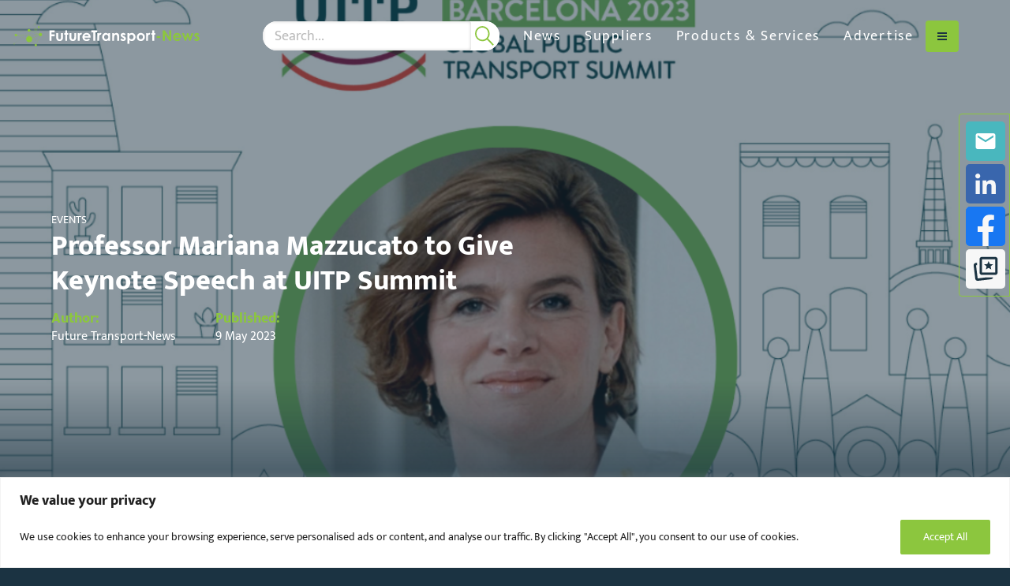

--- FILE ---
content_type: text/html; charset=UTF-8
request_url: https://futuretransport-news.com/professor-mariana-mazzucato-to-give-keynote-speech-at-uitp-summit/
body_size: 23709
content:
<!DOCTYPE html>
<html class="no-js" data-distil="{&quot;CustomerId&quot;:&quot;5adec98068ca45f39971cd83a574bf3a&quot;}" lang="en-gb">
	<head>
	
	<meta charset="utf-8">
	<meta http-equiv="X-UA-Compatible" content="IE=edge,chrome=1">
	<meta name="author" content="">
	<meta http-equiv="cleartype" content="on">
	<meta name="HandheldFriendly" content="True">
	<meta name="MobileOptimized" content="320">
	<meta name="viewport" content="width=device-width, initial-scale=1.0">
	<link rel="apple-touch-icon" sizes="180x180" href="https://futuretransport-news.com/wp-content/themes/globala2bmedia/dist/favicons/ftn-apple-touch-icon.png">
	<link rel="icon" type="image/png" sizes="32x32" href="https://futuretransport-news.com/wp-content/themes/globala2bmedia/dist/favicons/ftn-favicon-32x32.png">
	<link rel="icon" type="image/png" sizes="16x16" href="https://futuretransport-news.com/wp-content/themes/globala2bmedia/dist/favicons/ftn-favicon-16x16.png">
	<link rel="manifest" href="https://futuretransport-news.com/wp-content/themes/globala2bmedia/dist/favicons/ftn-site.webmanifest">
	<link rel="mask-icon" href="https://futuretransport-news.com/wp-content/themes/globala2bmedia/dist/favicons/ftn-safari-pinned-tab.svg" color="#1b3342">
	<link rel="shortcut icon" href="https://futuretransport-news.com/wp-content/themes/globala2bmedia/dist/favicons/ftn-favicon.ico">
	<meta name="apple-mobile-web-app-title" content="Future Transport-News">
	<meta name="application-name" content="Future Transport-News">
	<meta name="msapplication-TileColor" content="#1b3342">
	<meta name="msapplication-config" content="https://futuretransport-news.com/wp-content/themes/globala2bmedia/dist/favicons/ftn-browserconfig.xml">
	<meta name="theme-color" content="#ffffff">
		<!-- Start of Google Tag Manager Code -->
	<script>(function(w,d,s,l,i){w[l]=w[l]||[];w[l].push({'gtm.start':
	new Date().getTime(),event:'gtm.js'});var f=d.getElementsByTagName(s)[0],
	j=d.createElement(s),dl=l!='dataLayer'?'&l='+l:'';j.async=true;j.src=
	'https://www.googletagmanager.com/gtm.js?id='+i+dl;f.parentNode.insertBefore(j,f);
	})(window,document,'script','dataLayer','GTM-W427RXM');</script>
	<!-- End of Google Tag Manager Code -->
<meta name='robots' content='index, follow, max-image-preview:large, max-snippet:-1, max-video-preview:-1' />

	<!-- This site is optimized with the Yoast SEO Premium plugin v26.6 (Yoast SEO v26.6) - https://yoast.com/wordpress/plugins/seo/ -->
	<title>Professor Mariana Mazzucato to Give Keynote Speech at UITP Summit | Future Transport-News</title>
	<meta name="description" content="Professor Mariana Mazzucato will take to the stage for the UITP Global Public Transport Summit as 2023 keynote speaker." />
	<link rel="canonical" href="https://futuretransport-news.com/professor-mariana-mazzucato-to-give-keynote-speech-at-uitp-summit/" />
	<meta property="og:locale" content="en_GB" />
	<meta property="og:type" content="article" />
	<meta property="og:title" content="Professor Mariana Mazzucato to Give Keynote Speech at UITP Summit" />
	<meta property="og:description" content="Professor Mariana Mazzucato will take to the stage for the UITP Global Public Transport Summit as 2023 keynote speaker." />
	<meta property="og:url" content="https://futuretransport-news.com/professor-mariana-mazzucato-to-give-keynote-speech-at-uitp-summit/" />
	<meta property="og:site_name" content="Future Transport-News" />
	<meta property="article:published_time" content="2023-05-09T09:24:38+00:00" />
	<meta property="article:modified_time" content="2023-11-03T14:10:19+00:00" />
	<meta property="og:image" content="https://futuretransport-news.com/wp-content/uploads/sites/3/2023/05/Untitled-design-2023-05-09T154931.966.png" />
	<meta property="og:image:width" content="1200" />
	<meta property="og:image:height" content="900" />
	<meta property="og:image:type" content="image/png" />
	<meta name="author" content="Railway-News" />
	<meta name="twitter:card" content="summary_large_image" />
	<meta name="twitter:label1" content="Written by" />
	<meta name="twitter:data1" content="Railway-News" />
	<meta name="twitter:label2" content="Estimated reading time" />
	<meta name="twitter:data2" content="4 minutes" />
	<script type="application/ld+json" class="yoast-schema-graph">{"@context":"https://schema.org","@graph":[{"@type":"Article","@id":"https://futuretransport-news.com/professor-mariana-mazzucato-to-give-keynote-speech-at-uitp-summit/#article","isPartOf":{"@id":"https://futuretransport-news.com/professor-mariana-mazzucato-to-give-keynote-speech-at-uitp-summit/"},"author":{"name":"Railway-News","@id":"https://futuretransport-news.com/#/schema/person/0dd551d0340722e3905300c611879ca8"},"headline":"Professor Mariana Mazzucato to Give Keynote Speech at UITP Summit","datePublished":"2023-05-09T09:24:38+00:00","dateModified":"2023-11-03T14:10:19+00:00","mainEntityOfPage":{"@id":"https://futuretransport-news.com/professor-mariana-mazzucato-to-give-keynote-speech-at-uitp-summit/"},"wordCount":656,"publisher":{"@id":"https://futuretransport-news.com/#organization"},"image":{"@id":"https://futuretransport-news.com/professor-mariana-mazzucato-to-give-keynote-speech-at-uitp-summit/#primaryimage"},"thumbnailUrl":"https://futuretransport-news.com/wp-content/uploads/sites/3/2023/05/Untitled-design-2023-05-09T154931.966.png","keywords":["Public Transport","Sustainability"],"articleSection":["Events"],"inLanguage":"en-GB","copyrightYear":"2023","copyrightHolder":{"@id":"https://railway-news.com/#organization"}},{"@type":"WebPage","@id":"https://futuretransport-news.com/professor-mariana-mazzucato-to-give-keynote-speech-at-uitp-summit/","url":"https://futuretransport-news.com/professor-mariana-mazzucato-to-give-keynote-speech-at-uitp-summit/","name":"Professor Mariana Mazzucato to Give Keynote Speech at UITP Summit | Future Transport-News","isPartOf":{"@id":"https://futuretransport-news.com/#website"},"primaryImageOfPage":{"@id":"https://futuretransport-news.com/professor-mariana-mazzucato-to-give-keynote-speech-at-uitp-summit/#primaryimage"},"image":{"@id":"https://futuretransport-news.com/professor-mariana-mazzucato-to-give-keynote-speech-at-uitp-summit/#primaryimage"},"thumbnailUrl":"https://futuretransport-news.com/wp-content/uploads/sites/3/2023/05/Untitled-design-2023-05-09T154931.966.png","datePublished":"2023-05-09T09:24:38+00:00","dateModified":"2023-11-03T14:10:19+00:00","description":"Professor Mariana Mazzucato will take to the stage for the UITP Global Public Transport Summit as 2023 keynote speaker.","breadcrumb":{"@id":"https://futuretransport-news.com/professor-mariana-mazzucato-to-give-keynote-speech-at-uitp-summit/#breadcrumb"},"inLanguage":"en-GB","potentialAction":[{"@type":"ReadAction","target":["https://futuretransport-news.com/professor-mariana-mazzucato-to-give-keynote-speech-at-uitp-summit/"]}]},{"@type":"ImageObject","inLanguage":"en-GB","@id":"https://futuretransport-news.com/professor-mariana-mazzucato-to-give-keynote-speech-at-uitp-summit/#primaryimage","url":"https://futuretransport-news.com/wp-content/uploads/sites/3/2023/05/Untitled-design-2023-05-09T154931.966.png","contentUrl":"https://futuretransport-news.com/wp-content/uploads/sites/3/2023/05/Untitled-design-2023-05-09T154931.966.png","width":1200,"height":900,"caption":"Professor Mariana Mazzucato, UITP Summit keynote speaker"},{"@type":"BreadcrumbList","@id":"https://futuretransport-news.com/professor-mariana-mazzucato-to-give-keynote-speech-at-uitp-summit/#breadcrumb","itemListElement":[{"@type":"ListItem","position":1,"name":"Home","item":"https://futuretransport-news.com/"},{"@type":"ListItem","position":2,"name":"News","item":"https://futuretransport-news.com/news/"},{"@type":"ListItem","position":3,"name":"Events","item":"https://futuretransport-news.com/category/events/"},{"@type":"ListItem","position":4,"name":"Professor Mariana Mazzucato to Give Keynote Speech at UITP Summit"}]},{"@type":"WebSite","@id":"https://futuretransport-news.com/#website","url":"https://futuretransport-news.com/","name":"Future Transport-News","description":"Future transport suppliers and products","publisher":{"@id":"https://futuretransport-news.com/#organization"},"potentialAction":[{"@type":"SearchAction","target":{"@type":"EntryPoint","urlTemplate":"https://futuretransport-news.com/?s={search_term_string}"},"query-input":{"@type":"PropertyValueSpecification","valueRequired":true,"valueName":"search_term_string"}}],"inLanguage":"en-GB"},{"@type":"Organization","@id":"https://futuretransport-news.com/#organization","name":"Future Transport-News","url":"https://futuretransport-news.com/","logo":{"@type":"ImageObject","inLanguage":"en-GB","@id":"https://futuretransport-news.com/#/schema/logo/image/","url":"https://futuretransport-news.com/wp-content/uploads/sites/3/2024/05/Future-Transport-News-Original-Logo.jpeg","contentUrl":"https://futuretransport-news.com/wp-content/uploads/sites/3/2024/05/Future-Transport-News-Original-Logo.jpeg","width":900,"height":119,"caption":"Future Transport-News"},"image":{"@id":"https://futuretransport-news.com/#/schema/logo/image/"},"sameAs":["https://uk.linkedin.com/company/future-transport-news"]},{"@type":"Person","@id":"https://futuretransport-news.com/#/schema/person/0dd551d0340722e3905300c611879ca8","name":"Railway-News","image":{"@type":"ImageObject","inLanguage":"en-GB","@id":"https://futuretransport-news.com/#/schema/person/image/","url":"https://secure.gravatar.com/avatar/37fd55a13d5b9fbee18b8df53437668cbee1134fd73ccb1239532ebe974f7b36?s=96&d=mm&r=g","contentUrl":"https://secure.gravatar.com/avatar/37fd55a13d5b9fbee18b8df53437668cbee1134fd73ccb1239532ebe974f7b36?s=96&d=mm&r=g","caption":"Railway-News"}}]}</script>
	<!-- / Yoast SEO Premium plugin. -->


<link rel='dns-prefetch' href='//futuretransport-news.com' />
<link rel='dns-prefetch' href='//maps.googleapis.com' />
<link rel='dns-prefetch' href='//www.googletagmanager.com' />
<style id='wp-img-auto-sizes-contain-inline-css' type='text/css'>
img:is([sizes=auto i],[sizes^="auto," i]){contain-intrinsic-size:3000px 1500px}
/*# sourceURL=wp-img-auto-sizes-contain-inline-css */
</style>
<style id='classic-theme-styles-inline-css' type='text/css'>
/*! This file is auto-generated */
.wp-block-button__link{color:#fff;background-color:#32373c;border-radius:9999px;box-shadow:none;text-decoration:none;padding:calc(.667em + 2px) calc(1.333em + 2px);font-size:1.125em}.wp-block-file__button{background:#32373c;color:#fff;text-decoration:none}
/*# sourceURL=/wp-includes/css/classic-themes.min.css */
</style>
<link rel='stylesheet' id='contact-form-7-css' href='https://futuretransport-news.com/wp-content/plugins/contact-form-7/includes/css/styles.css?ver=6.1.4' type='text/css' media='all' />
<link rel='stylesheet' id='globala2bmedia-css' href='https://futuretransport-news.com/wp-content/themes/globala2bmedia/css/root-futuretransport-news.css?ver=1769093828' type='text/css' media='all' />
<link rel='stylesheet' id='real3d-flipbook-style-css' href='https://futuretransport-news.com/wp-content/plugins/real3d-flipbook/css/flipbook.min.css?ver=4.16.4' type='text/css' media='all' />
<script type="text/javascript" id="real3d-flipbook-global-js-extra">
/* <![CDATA[ */
var flipbookOptions_global = {"pages":[],"pdfUrl":"","printPdfUrl":"","tableOfContent":[],"id":"","bookId":"","date":"","lightboxThumbnailUrl":"","mode":"normal","viewMode":"webgl","pageTextureSize":"3000","pageTextureSizeSmall":"1500","pageTextureSizeMobile":"","pageTextureSizeMobileSmall":"1000","minPixelRatio":"1","pdfTextLayer":"true","zoomMin":"0.9","zoomStep":"2","zoomSize":"","zoomReset":"false","doubleClickZoom":"true","pageDrag":"true","singlePageMode":"false","pageFlipDuration":"1","sound":"true","startPage":"1","pageNumberOffset":"0","deeplinking":{"enabled":"false","prefix":""},"responsiveView":"true","responsiveViewTreshold":"768","responsiveViewRatio":"1","cover":"true","backCover":"true","scaleCover":"false","pageCaptions":"false","height":"400","responsiveHeight":"true","containerRatio":"","thumbnailsOnStart":"false","contentOnStart":"false","searchOnStart":"","searchResultsThumbs":"false","tableOfContentCloseOnClick":"true","thumbsCloseOnClick":"true","autoplayOnStart":"false","autoplayInterval":"3000","autoplayLoop":"true","autoplayStartPage":"1","rightToLeft":"false","pageWidth":"","pageHeight":"","thumbSize":"130","logoImg":"","logoUrl":"","logoUrlTarget":"","logoCSS":"position:absolute;left:0;top:0;","menuSelector":"","zIndex":"auto","preloaderText":"","googleAnalyticsTrackingCode":"","pdfBrowserViewerIfIE":"false","modeMobile":"","viewModeMobile":"","aspectMobile":"","aspectRatioMobile":"0.71","singlePageModeIfMobile":"false","logoHideOnMobile":"false","mobile":{"thumbnailsOnStart":"false","contentOnStart":"false","pagesInMemory":"6","bitmapResizeHeight":"","bitmapResizeQuality":"","currentPage":{"enabled":"false"},"pdfUrl":""},"lightboxCssClass":"","lightboxLink":"","lightboxLinkNewWindow":"true","lightboxBackground":"rgb(81, 85, 88)","lightboxBackgroundPattern":"","lightboxBackgroundImage":"","lightboxContainerCSS":"display:inline-block;padding:10px;","lightboxThumbnailHeight":"300","lightboxThumbnailUrlCSS":"display:block;","lightboxThumbnailInfo":"false","lightboxThumbnailInfoText":"","lightboxThumbnailInfoCSS":"top: 0;  width: 100%; height: 100%; font-size: 16px; color: #000; background: rgba(255,255,255,.8); ","showTitle":"false","showDate":"false","hideThumbnail":"false","lightboxText":"","lightboxTextCSS":"display:block;","lightboxTextPosition":"top","lightBoxOpened":"false","lightBoxFullscreen":"false","lightboxStartPage":"","lightboxMarginV":"0","lightboxMarginH":"0","lights":"true","lightPositionX":"0","lightPositionY":"150","lightPositionZ":"1400","lightIntensity":"0.6","shadows":"true","shadowMapSize":"2048","shadowOpacity":"0.2","shadowDistance":"15","pageHardness":"2","coverHardness":"2","pageRoughness":"1","pageMetalness":"0","pageSegmentsW":"6","pageSegmentsH":"1","pagesInMemory":"20","bitmapResizeHeight":"","bitmapResizeQuality":"","pageMiddleShadowSize":"4","pageMiddleShadowColorL":"#7F7F7F","pageMiddleShadowColorR":"#AAAAAA","antialias":"false","pan":"0","tilt":"0","rotateCameraOnMouseDrag":"true","panMax":"20","panMin":"-20","tiltMax":"0","tiltMin":"0","currentPage":{"enabled":"true","title":"Current page","hAlign":"left","vAlign":"top"},"btnAutoplay":{"enabled":"true","title":"Autoplay"},"btnNext":{"enabled":"true","title":"Next Page"},"btnLast":{"enabled":"false","title":"Last Page"},"btnPrev":{"enabled":"true","title":"Previous Page"},"btnFirst":{"enabled":"false","title":"First Page"},"btnZoomIn":{"enabled":"true","title":"Zoom in"},"btnZoomOut":{"enabled":"true","title":"Zoom out"},"btnToc":{"enabled":"true","title":"Table of Contents"},"btnThumbs":{"enabled":"true","title":"Pages"},"btnShare":{"enabled":"true","title":"Share"},"btnNotes":{"enabled":"false","title":"Notes"},"btnDownloadPages":{"enabled":"false","url":"","title":"Download pages"},"btnDownloadPdf":{"enabled":"true","url":"","title":"Download PDF","forceDownload":"true","openInNewWindow":"true"},"btnSound":{"enabled":"true","title":"Sound"},"btnExpand":{"enabled":"true","title":"Toggle fullscreen"},"btnSingle":{"enabled":"true","title":"Toggle single page"},"btnSearch":{"enabled":"false","title":"Search"},"search":{"enabled":"false","title":"Search"},"btnBookmark":{"enabled":"false","title":"Bookmark"},"btnPrint":{"enabled":"true","title":"Print"},"btnTools":{"enabled":"true","title":"Tools"},"btnClose":{"enabled":"true","title":"Close"},"whatsapp":{"enabled":"true"},"twitter":{"enabled":"true"},"facebook":{"enabled":"true"},"pinterest":{"enabled":"true"},"email":{"enabled":"true"},"linkedin":{"enabled":"true"},"digg":{"enabled":"false"},"reddit":{"enabled":"false"},"shareUrl":"","shareTitle":"","shareImage":"","layout":"1","icons":"FontAwesome","skin":"light","useFontAwesome5":"true","sideNavigationButtons":"true","menuNavigationButtons":"false","backgroundColor":"rgb(81, 85, 88)","backgroundPattern":"","backgroundImage":"","backgroundTransparent":"false","menuBackground":"","menuShadow":"","menuMargin":"0","menuPadding":"0","menuOverBook":"false","menuFloating":"false","menuTransparent":"false","menu2Background":"","menu2Shadow":"","menu2Margin":"0","menu2Padding":"0","menu2OverBook":"true","menu2Floating":"false","menu2Transparent":"true","skinColor":"","skinBackground":"","hideMenu":"false","menuAlignHorizontal":"center","btnColor":"","btnColorHover":"","btnBackground":"none","btnRadius":"0","btnMargin":"0","btnSize":"18","btnPaddingV":"10","btnPaddingH":"10","btnShadow":"","btnTextShadow":"","btnBorder":"","arrowColor":"#fff","arrowColorHover":"#fff","arrowBackground":"rgba(0,0,0,0)","arrowBackgroundHover":"rgba(0, 0, 0, .15)","arrowRadius":"4","arrowMargin":"4","arrowSize":"40","arrowPadding":"10","arrowTextShadow":"0px 0px 1px rgba(0, 0, 0, 1)","arrowBorder":"","closeBtnColorHover":"#FFF","closeBtnBackground":"rgba(0,0,0,.4)","closeBtnRadius":"0","closeBtnMargin":"0","closeBtnSize":"20","closeBtnPadding":"5","closeBtnTextShadow":"","closeBtnBorder":"","floatingBtnColor":"","floatingBtnColorHover":"","floatingBtnBackground":"","floatingBtnBackgroundHover":"","floatingBtnRadius":"","floatingBtnMargin":"","floatingBtnSize":"","floatingBtnPadding":"","floatingBtnShadow":"","floatingBtnTextShadow":"","floatingBtnBorder":"","currentPageMarginV":"5","currentPageMarginH":"5","arrowsAlwaysEnabledForNavigation":"true","arrowsDisabledNotFullscreen":"true","touchSwipeEnabled":"true","fitToWidth":"false","rightClickEnabled":"true","linkColor":"rgba(0, 0, 0, 0)","linkColorHover":"rgba(255, 255, 0, 1)","linkOpacity":"0.4","linkTarget":"_blank","pdfAutoLinks":"false","disableRange":"false","strings":{"print":"Print","printLeftPage":"Print left page","printRightPage":"Print right page","printCurrentPage":"Print current page","printAllPages":"Print all pages","download":"Download","downloadLeftPage":"Download left page","downloadRightPage":"Download right page","downloadCurrentPage":"Download current page","downloadAllPages":"Download all pages","bookmarks":"Bookmarks","bookmarkLeftPage":"Bookmark left page","bookmarkRightPage":"Bookmark right page","bookmarkCurrentPage":"Bookmark current page","search":"Search","findInDocument":"Find in document","pagesFoundContaining":"pages found containing","noMatches":"No matches","matchesFound":"matches found","page":"Page","matches":"matches","thumbnails":"Thumbnails","tableOfContent":"Table of Contents","share":"Share","pressEscToClose":"Press ESC to close","password":"Password","addNote":"Add note","typeInYourNote":"Type in your note..."},"access":"free","backgroundMusic":"","cornerCurl":"false","pdfTools":{"pageHeight":1500,"thumbHeight":200,"quality":0.8,"textLayer":"true","autoConvert":"true"},"slug":"","convertPDFLinks":"true","convertPDFLinksWithClass":"","convertPDFLinksWithoutClass":"","overridePDFEmbedder":"true","overrideDflip":"true","overrideWonderPDFEmbed":"true","override3DFlipBook":"true","overridePDFjsViewer":"true","resumeReading":"false","previewPages":"","previewMode":"","s":""};
//# sourceURL=real3d-flipbook-global-js-extra
/* ]]> */
</script>
<script type="text/javascript" id="cookie-law-info-js-extra">
/* <![CDATA[ */
var _ckyConfig = {"_ipData":[],"_assetsURL":"https://futuretransport-news.com/wp-content/plugins/cookie-law-info/lite/frontend/images/","_publicURL":"https://futuretransport-news.com","_expiry":"365","_categories":[{"name":"Necessary","slug":"necessary","isNecessary":true,"ccpaDoNotSell":true,"cookies":[],"active":true,"defaultConsent":{"gdpr":true,"ccpa":true}},{"name":"Functional","slug":"functional","isNecessary":false,"ccpaDoNotSell":true,"cookies":[],"active":true,"defaultConsent":{"gdpr":false,"ccpa":false}},{"name":"Analytics","slug":"analytics","isNecessary":false,"ccpaDoNotSell":true,"cookies":[],"active":true,"defaultConsent":{"gdpr":false,"ccpa":false}},{"name":"Performance","slug":"performance","isNecessary":false,"ccpaDoNotSell":true,"cookies":[],"active":true,"defaultConsent":{"gdpr":false,"ccpa":false}},{"name":"Advertisement","slug":"advertisement","isNecessary":false,"ccpaDoNotSell":true,"cookies":[],"active":true,"defaultConsent":{"gdpr":false,"ccpa":false}}],"_activeLaw":"gdpr","_rootDomain":"","_block":"1","_showBanner":"1","_bannerConfig":{"settings":{"type":"banner","preferenceCenterType":"popup","position":"bottom","applicableLaw":"gdpr"},"behaviours":{"reloadBannerOnAccept":false,"loadAnalyticsByDefault":false,"animations":{"onLoad":"animate","onHide":"sticky"}},"config":{"revisitConsent":{"status":false,"tag":"revisit-consent","position":"bottom-left","meta":{"url":"#"},"styles":{"background-color":"#8cc63e"},"elements":{"title":{"type":"text","tag":"revisit-consent-title","status":true,"styles":{"color":"#0056a7"}}}},"preferenceCenter":{"toggle":{"status":true,"tag":"detail-category-toggle","type":"toggle","states":{"active":{"styles":{"background-color":"#1863DC"}},"inactive":{"styles":{"background-color":"#D0D5D2"}}}}},"categoryPreview":{"status":false,"toggle":{"status":true,"tag":"detail-category-preview-toggle","type":"toggle","states":{"active":{"styles":{"background-color":"#1863DC"}},"inactive":{"styles":{"background-color":"#D0D5D2"}}}}},"videoPlaceholder":{"status":true,"styles":{"background-color":"#000000","border-color":"#000000","color":"#ffffff"}},"readMore":{"status":false,"tag":"readmore-button","type":"link","meta":{"noFollow":true,"newTab":true},"styles":{"color":"#8cc63e","background-color":"transparent","border-color":"transparent"}},"showMore":{"status":true,"tag":"show-desc-button","type":"button","styles":{"color":"#1863DC"}},"showLess":{"status":true,"tag":"hide-desc-button","type":"button","styles":{"color":"#1863DC"}},"alwaysActive":{"status":true,"tag":"always-active","styles":{"color":"#008000"}},"manualLinks":{"status":true,"tag":"manual-links","type":"link","styles":{"color":"#1863DC"}},"auditTable":{"status":false},"optOption":{"status":true,"toggle":{"status":true,"tag":"optout-option-toggle","type":"toggle","states":{"active":{"styles":{"background-color":"#1863dc"}},"inactive":{"styles":{"background-color":"#FFFFFF"}}}}}}},"_version":"3.3.8","_logConsent":"1","_tags":[{"tag":"accept-button","styles":{"color":"#FFFFFF","background-color":"#8cc63e","border-color":"#8cc63e"}},{"tag":"reject-button","styles":{"color":"#8cc63e","background-color":"transparent","border-color":"#8cc63e"}},{"tag":"settings-button","styles":{"color":"#8cc63e","background-color":"transparent","border-color":"#8cc63e"}},{"tag":"readmore-button","styles":{"color":"#8cc63e","background-color":"transparent","border-color":"transparent"}},{"tag":"donotsell-button","styles":{"color":"#1863DC","background-color":"transparent","border-color":"transparent"}},{"tag":"show-desc-button","styles":{"color":"#1863DC"}},{"tag":"hide-desc-button","styles":{"color":"#1863DC"}},{"tag":"cky-always-active","styles":[]},{"tag":"cky-link","styles":[]},{"tag":"accept-button","styles":{"color":"#FFFFFF","background-color":"#8cc63e","border-color":"#8cc63e"}},{"tag":"revisit-consent","styles":{"background-color":"#8cc63e"}}],"_shortCodes":[{"key":"cky_readmore","content":"\u003Ca href=\"#\" class=\"cky-policy\" aria-label=\"Cookie Policy\" target=\"_blank\" rel=\"noopener\" data-cky-tag=\"readmore-button\"\u003ECookie Policy\u003C/a\u003E","tag":"readmore-button","status":false,"attributes":{"rel":"nofollow","target":"_blank"}},{"key":"cky_show_desc","content":"\u003Cbutton class=\"cky-show-desc-btn\" data-cky-tag=\"show-desc-button\" aria-label=\"Show more\"\u003EShow more\u003C/button\u003E","tag":"show-desc-button","status":true,"attributes":[]},{"key":"cky_hide_desc","content":"\u003Cbutton class=\"cky-show-desc-btn\" data-cky-tag=\"hide-desc-button\" aria-label=\"Show less\"\u003EShow less\u003C/button\u003E","tag":"hide-desc-button","status":true,"attributes":[]},{"key":"cky_optout_show_desc","content":"[cky_optout_show_desc]","tag":"optout-show-desc-button","status":true,"attributes":[]},{"key":"cky_optout_hide_desc","content":"[cky_optout_hide_desc]","tag":"optout-hide-desc-button","status":true,"attributes":[]},{"key":"cky_category_toggle_label","content":"[cky_{{status}}_category_label] [cky_preference_{{category_slug}}_title]","tag":"","status":true,"attributes":[]},{"key":"cky_enable_category_label","content":"Enable","tag":"","status":true,"attributes":[]},{"key":"cky_disable_category_label","content":"Disable","tag":"","status":true,"attributes":[]},{"key":"cky_video_placeholder","content":"\u003Cdiv class=\"video-placeholder-normal\" data-cky-tag=\"video-placeholder\" id=\"[UNIQUEID]\"\u003E\u003Cp class=\"video-placeholder-text-normal\" data-cky-tag=\"placeholder-title\"\u003EPlease accept cookies to access this content\u003C/p\u003E\u003C/div\u003E","tag":"","status":true,"attributes":[]},{"key":"cky_enable_optout_label","content":"Enable","tag":"","status":true,"attributes":[]},{"key":"cky_disable_optout_label","content":"Disable","tag":"","status":true,"attributes":[]},{"key":"cky_optout_toggle_label","content":"[cky_{{status}}_optout_label] [cky_optout_option_title]","tag":"","status":true,"attributes":[]},{"key":"cky_optout_option_title","content":"Do Not Sell or Share My Personal Information","tag":"","status":true,"attributes":[]},{"key":"cky_optout_close_label","content":"Close","tag":"","status":true,"attributes":[]},{"key":"cky_preference_close_label","content":"Close","tag":"","status":true,"attributes":[]}],"_rtl":"","_language":"en","_providersToBlock":[]};
var _ckyStyles = {"css":".cky-overlay{background: #000000; opacity: 0.4; position: fixed; top: 0; left: 0; width: 100%; height: 100%; z-index: 99999999;}.cky-hide{display: none;}.cky-btn-revisit-wrapper{display: flex; align-items: center; justify-content: center; background: #0056a7; width: 45px; height: 45px; border-radius: 50%; position: fixed; z-index: 999999; cursor: pointer;}.cky-revisit-bottom-left{bottom: 15px; left: 15px;}.cky-revisit-bottom-right{bottom: 15px; right: 15px;}.cky-btn-revisit-wrapper .cky-btn-revisit{display: flex; align-items: center; justify-content: center; background: none; border: none; cursor: pointer; position: relative; margin: 0; padding: 0;}.cky-btn-revisit-wrapper .cky-btn-revisit img{max-width: fit-content; margin: 0; height: 30px; width: 30px;}.cky-revisit-bottom-left:hover::before{content: attr(data-tooltip); position: absolute; background: #4e4b66; color: #ffffff; left: calc(100% + 7px); font-size: 12px; line-height: 16px; width: max-content; padding: 4px 8px; border-radius: 4px;}.cky-revisit-bottom-left:hover::after{position: absolute; content: \"\"; border: 5px solid transparent; left: calc(100% + 2px); border-left-width: 0; border-right-color: #4e4b66;}.cky-revisit-bottom-right:hover::before{content: attr(data-tooltip); position: absolute; background: #4e4b66; color: #ffffff; right: calc(100% + 7px); font-size: 12px; line-height: 16px; width: max-content; padding: 4px 8px; border-radius: 4px;}.cky-revisit-bottom-right:hover::after{position: absolute; content: \"\"; border: 5px solid transparent; right: calc(100% + 2px); border-right-width: 0; border-left-color: #4e4b66;}.cky-revisit-hide{display: none;}.cky-consent-container{position: fixed; width: 100%; box-sizing: border-box; z-index: 9999999;}.cky-consent-container .cky-consent-bar{background: #ffffff; border: 1px solid; padding: 16.5px 24px; box-shadow: 0 -1px 10px 0 #acabab4d;}.cky-banner-bottom{bottom: 0; left: 0;}.cky-banner-top{top: 0; left: 0;}.cky-custom-brand-logo-wrapper .cky-custom-brand-logo{width: 100px; height: auto; margin: 0 0 12px 0;}.cky-notice .cky-title{color: #212121; font-weight: 700; font-size: 18px; line-height: 24px; margin: 0 0 12px 0;}.cky-notice-group{display: flex; justify-content: space-between; align-items: center; font-size: 14px; line-height: 24px; font-weight: 400;}.cky-notice-des *,.cky-preference-content-wrapper *,.cky-accordion-header-des *,.cky-gpc-wrapper .cky-gpc-desc *{font-size: 14px;}.cky-notice-des{color: #212121; font-size: 14px; line-height: 24px; font-weight: 400;}.cky-notice-des img{height: 25px; width: 25px;}.cky-consent-bar .cky-notice-des p,.cky-gpc-wrapper .cky-gpc-desc p,.cky-preference-body-wrapper .cky-preference-content-wrapper p,.cky-accordion-header-wrapper .cky-accordion-header-des p,.cky-cookie-des-table li div:last-child p{color: inherit; margin-top: 0; overflow-wrap: break-word;}.cky-notice-des P:last-child,.cky-preference-content-wrapper p:last-child,.cky-cookie-des-table li div:last-child p:last-child,.cky-gpc-wrapper .cky-gpc-desc p:last-child{margin-bottom: 0;}.cky-notice-des a.cky-policy,.cky-notice-des button.cky-policy{font-size: 14px; color: #1863dc; white-space: nowrap; cursor: pointer; background: transparent; border: 1px solid; text-decoration: underline;}.cky-notice-des button.cky-policy{padding: 0;}.cky-notice-des a.cky-policy:focus-visible,.cky-notice-des button.cky-policy:focus-visible,.cky-preference-content-wrapper .cky-show-desc-btn:focus-visible,.cky-accordion-header .cky-accordion-btn:focus-visible,.cky-preference-header .cky-btn-close:focus-visible,.cky-switch input[type=\"checkbox\"]:focus-visible,.cky-footer-wrapper a:focus-visible,.cky-btn:focus-visible{outline: 2px solid #1863dc; outline-offset: 2px;}.cky-btn:focus:not(:focus-visible),.cky-accordion-header .cky-accordion-btn:focus:not(:focus-visible),.cky-preference-content-wrapper .cky-show-desc-btn:focus:not(:focus-visible),.cky-btn-revisit-wrapper .cky-btn-revisit:focus:not(:focus-visible),.cky-preference-header .cky-btn-close:focus:not(:focus-visible),.cky-consent-bar .cky-banner-btn-close:focus:not(:focus-visible){outline: 0;}button.cky-show-desc-btn:not(:hover):not(:active){color: #1863dc; background: transparent;}button.cky-accordion-btn:not(:hover):not(:active),button.cky-banner-btn-close:not(:hover):not(:active),button.cky-btn-close:not(:hover):not(:active),button.cky-btn-revisit:not(:hover):not(:active){background: transparent;}.cky-consent-bar button:hover,.cky-modal.cky-modal-open button:hover,.cky-consent-bar button:focus,.cky-modal.cky-modal-open button:focus{text-decoration: none;}.cky-notice-btn-wrapper{display: flex; justify-content: center; align-items: center; margin-left: 15px;}.cky-notice-btn-wrapper .cky-btn{text-shadow: none; box-shadow: none;}.cky-btn{font-size: 14px; font-family: inherit; line-height: 24px; padding: 8px 27px; font-weight: 500; margin: 0 8px 0 0; border-radius: 2px; white-space: nowrap; cursor: pointer; text-align: center; text-transform: none; min-height: 0;}.cky-btn:hover{opacity: 0.8;}.cky-btn-customize{color: #1863dc; background: transparent; border: 2px solid #1863dc;}.cky-btn-reject{color: #1863dc; background: transparent; border: 2px solid #1863dc;}.cky-btn-accept{background: #1863dc; color: #ffffff; border: 2px solid #1863dc;}.cky-btn:last-child{margin-right: 0;}@media (max-width: 768px){.cky-notice-group{display: block;}.cky-notice-btn-wrapper{margin-left: 0;}.cky-notice-btn-wrapper .cky-btn{flex: auto; max-width: 100%; margin-top: 10px; white-space: unset;}}@media (max-width: 576px){.cky-notice-btn-wrapper{flex-direction: column;}.cky-custom-brand-logo-wrapper, .cky-notice .cky-title, .cky-notice-des, .cky-notice-btn-wrapper{padding: 0 28px;}.cky-consent-container .cky-consent-bar{padding: 16.5px 0;}.cky-notice-des{max-height: 40vh; overflow-y: scroll;}.cky-notice-btn-wrapper .cky-btn{width: 100%; padding: 8px; margin-right: 0;}.cky-notice-btn-wrapper .cky-btn-accept{order: 1;}.cky-notice-btn-wrapper .cky-btn-reject{order: 3;}.cky-notice-btn-wrapper .cky-btn-customize{order: 2;}}@media (max-width: 425px){.cky-custom-brand-logo-wrapper, .cky-notice .cky-title, .cky-notice-des, .cky-notice-btn-wrapper{padding: 0 24px;}.cky-notice-btn-wrapper{flex-direction: column;}.cky-btn{width: 100%; margin: 10px 0 0 0;}.cky-notice-btn-wrapper .cky-btn-customize{order: 2;}.cky-notice-btn-wrapper .cky-btn-reject{order: 3;}.cky-notice-btn-wrapper .cky-btn-accept{order: 1; margin-top: 16px;}}@media (max-width: 352px){.cky-notice .cky-title{font-size: 16px;}.cky-notice-des *{font-size: 12px;}.cky-notice-des, .cky-btn{font-size: 12px;}}.cky-modal.cky-modal-open{display: flex; visibility: visible; -webkit-transform: translate(-50%, -50%); -moz-transform: translate(-50%, -50%); -ms-transform: translate(-50%, -50%); -o-transform: translate(-50%, -50%); transform: translate(-50%, -50%); top: 50%; left: 50%; transition: all 1s ease;}.cky-modal{box-shadow: 0 32px 68px rgba(0, 0, 0, 0.3); margin: 0 auto; position: fixed; max-width: 100%; background: #ffffff; top: 50%; box-sizing: border-box; border-radius: 6px; z-index: 999999999; color: #212121; -webkit-transform: translate(-50%, 100%); -moz-transform: translate(-50%, 100%); -ms-transform: translate(-50%, 100%); -o-transform: translate(-50%, 100%); transform: translate(-50%, 100%); visibility: hidden; transition: all 0s ease;}.cky-preference-center{max-height: 79vh; overflow: hidden; width: 845px; overflow: hidden; flex: 1 1 0; display: flex; flex-direction: column; border-radius: 6px;}.cky-preference-header{display: flex; align-items: center; justify-content: space-between; padding: 22px 24px; border-bottom: 1px solid;}.cky-preference-header .cky-preference-title{font-size: 18px; font-weight: 700; line-height: 24px;}.cky-preference-header .cky-btn-close{margin: 0; cursor: pointer; vertical-align: middle; padding: 0; background: none; border: none; width: auto; height: auto; min-height: 0; line-height: 0; text-shadow: none; box-shadow: none;}.cky-preference-header .cky-btn-close img{margin: 0; height: 10px; width: 10px;}.cky-preference-body-wrapper{padding: 0 24px; flex: 1; overflow: auto; box-sizing: border-box;}.cky-preference-content-wrapper,.cky-gpc-wrapper .cky-gpc-desc{font-size: 14px; line-height: 24px; font-weight: 400; padding: 12px 0;}.cky-preference-content-wrapper{border-bottom: 1px solid;}.cky-preference-content-wrapper img{height: 25px; width: 25px;}.cky-preference-content-wrapper .cky-show-desc-btn{font-size: 14px; font-family: inherit; color: #1863dc; text-decoration: none; line-height: 24px; padding: 0; margin: 0; white-space: nowrap; cursor: pointer; background: transparent; border-color: transparent; text-transform: none; min-height: 0; text-shadow: none; box-shadow: none;}.cky-accordion-wrapper{margin-bottom: 10px;}.cky-accordion{border-bottom: 1px solid;}.cky-accordion:last-child{border-bottom: none;}.cky-accordion .cky-accordion-item{display: flex; margin-top: 10px;}.cky-accordion .cky-accordion-body{display: none;}.cky-accordion.cky-accordion-active .cky-accordion-body{display: block; padding: 0 22px; margin-bottom: 16px;}.cky-accordion-header-wrapper{cursor: pointer; width: 100%;}.cky-accordion-item .cky-accordion-header{display: flex; justify-content: space-between; align-items: center;}.cky-accordion-header .cky-accordion-btn{font-size: 16px; font-family: inherit; color: #212121; line-height: 24px; background: none; border: none; font-weight: 700; padding: 0; margin: 0; cursor: pointer; text-transform: none; min-height: 0; text-shadow: none; box-shadow: none;}.cky-accordion-header .cky-always-active{color: #008000; font-weight: 600; line-height: 24px; font-size: 14px;}.cky-accordion-header-des{font-size: 14px; line-height: 24px; margin: 10px 0 16px 0;}.cky-accordion-chevron{margin-right: 22px; position: relative; cursor: pointer;}.cky-accordion-chevron-hide{display: none;}.cky-accordion .cky-accordion-chevron i::before{content: \"\"; position: absolute; border-right: 1.4px solid; border-bottom: 1.4px solid; border-color: inherit; height: 6px; width: 6px; -webkit-transform: rotate(-45deg); -moz-transform: rotate(-45deg); -ms-transform: rotate(-45deg); -o-transform: rotate(-45deg); transform: rotate(-45deg); transition: all 0.2s ease-in-out; top: 8px;}.cky-accordion.cky-accordion-active .cky-accordion-chevron i::before{-webkit-transform: rotate(45deg); -moz-transform: rotate(45deg); -ms-transform: rotate(45deg); -o-transform: rotate(45deg); transform: rotate(45deg);}.cky-audit-table{background: #f4f4f4; border-radius: 6px;}.cky-audit-table .cky-empty-cookies-text{color: inherit; font-size: 12px; line-height: 24px; margin: 0; padding: 10px;}.cky-audit-table .cky-cookie-des-table{font-size: 12px; line-height: 24px; font-weight: normal; padding: 15px 10px; border-bottom: 1px solid; border-bottom-color: inherit; margin: 0;}.cky-audit-table .cky-cookie-des-table:last-child{border-bottom: none;}.cky-audit-table .cky-cookie-des-table li{list-style-type: none; display: flex; padding: 3px 0;}.cky-audit-table .cky-cookie-des-table li:first-child{padding-top: 0;}.cky-cookie-des-table li div:first-child{width: 100px; font-weight: 600; word-break: break-word; word-wrap: break-word;}.cky-cookie-des-table li div:last-child{flex: 1; word-break: break-word; word-wrap: break-word; margin-left: 8px;}.cky-footer-shadow{display: block; width: 100%; height: 40px; background: linear-gradient(180deg, rgba(255, 255, 255, 0) 0%, #ffffff 100%); position: absolute; bottom: calc(100% - 1px);}.cky-footer-wrapper{position: relative;}.cky-prefrence-btn-wrapper{display: flex; flex-wrap: wrap; align-items: center; justify-content: center; padding: 22px 24px; border-top: 1px solid;}.cky-prefrence-btn-wrapper .cky-btn{flex: auto; max-width: 100%; text-shadow: none; box-shadow: none;}.cky-btn-preferences{color: #1863dc; background: transparent; border: 2px solid #1863dc;}.cky-preference-header,.cky-preference-body-wrapper,.cky-preference-content-wrapper,.cky-accordion-wrapper,.cky-accordion,.cky-accordion-wrapper,.cky-footer-wrapper,.cky-prefrence-btn-wrapper{border-color: inherit;}@media (max-width: 845px){.cky-modal{max-width: calc(100% - 16px);}}@media (max-width: 576px){.cky-modal{max-width: 100%;}.cky-preference-center{max-height: 100vh;}.cky-prefrence-btn-wrapper{flex-direction: column;}.cky-accordion.cky-accordion-active .cky-accordion-body{padding-right: 0;}.cky-prefrence-btn-wrapper .cky-btn{width: 100%; margin: 10px 0 0 0;}.cky-prefrence-btn-wrapper .cky-btn-reject{order: 3;}.cky-prefrence-btn-wrapper .cky-btn-accept{order: 1; margin-top: 0;}.cky-prefrence-btn-wrapper .cky-btn-preferences{order: 2;}}@media (max-width: 425px){.cky-accordion-chevron{margin-right: 15px;}.cky-notice-btn-wrapper{margin-top: 0;}.cky-accordion.cky-accordion-active .cky-accordion-body{padding: 0 15px;}}@media (max-width: 352px){.cky-preference-header .cky-preference-title{font-size: 16px;}.cky-preference-header{padding: 16px 24px;}.cky-preference-content-wrapper *, .cky-accordion-header-des *{font-size: 12px;}.cky-preference-content-wrapper, .cky-preference-content-wrapper .cky-show-more, .cky-accordion-header .cky-always-active, .cky-accordion-header-des, .cky-preference-content-wrapper .cky-show-desc-btn, .cky-notice-des a.cky-policy{font-size: 12px;}.cky-accordion-header .cky-accordion-btn{font-size: 14px;}}.cky-switch{display: flex;}.cky-switch input[type=\"checkbox\"]{position: relative; width: 44px; height: 24px; margin: 0; background: #d0d5d2; -webkit-appearance: none; border-radius: 50px; cursor: pointer; outline: 0; border: none; top: 0;}.cky-switch input[type=\"checkbox\"]:checked{background: #1863dc;}.cky-switch input[type=\"checkbox\"]:before{position: absolute; content: \"\"; height: 20px; width: 20px; left: 2px; bottom: 2px; border-radius: 50%; background-color: white; -webkit-transition: 0.4s; transition: 0.4s; margin: 0;}.cky-switch input[type=\"checkbox\"]:after{display: none;}.cky-switch input[type=\"checkbox\"]:checked:before{-webkit-transform: translateX(20px); -ms-transform: translateX(20px); transform: translateX(20px);}@media (max-width: 425px){.cky-switch input[type=\"checkbox\"]{width: 38px; height: 21px;}.cky-switch input[type=\"checkbox\"]:before{height: 17px; width: 17px;}.cky-switch input[type=\"checkbox\"]:checked:before{-webkit-transform: translateX(17px); -ms-transform: translateX(17px); transform: translateX(17px);}}.cky-consent-bar .cky-banner-btn-close{position: absolute; right: 9px; top: 5px; background: none; border: none; cursor: pointer; padding: 0; margin: 0; min-height: 0; line-height: 0; height: auto; width: auto; text-shadow: none; box-shadow: none;}.cky-consent-bar .cky-banner-btn-close img{height: 9px; width: 9px; margin: 0;}.cky-notice-btn-wrapper .cky-btn-do-not-sell{font-size: 14px; line-height: 24px; padding: 6px 0; margin: 0; font-weight: 500; background: none; border-radius: 2px; border: none; cursor: pointer; text-align: left; color: #1863dc; background: transparent; border-color: transparent; box-shadow: none; text-shadow: none;}.cky-consent-bar .cky-banner-btn-close:focus-visible,.cky-notice-btn-wrapper .cky-btn-do-not-sell:focus-visible,.cky-opt-out-btn-wrapper .cky-btn:focus-visible,.cky-opt-out-checkbox-wrapper input[type=\"checkbox\"].cky-opt-out-checkbox:focus-visible{outline: 2px solid #1863dc; outline-offset: 2px;}@media (max-width: 768px){.cky-notice-btn-wrapper{margin-left: 0; margin-top: 10px; justify-content: left;}.cky-notice-btn-wrapper .cky-btn-do-not-sell{padding: 0;}}@media (max-width: 352px){.cky-notice-btn-wrapper .cky-btn-do-not-sell, .cky-notice-des a.cky-policy{font-size: 12px;}}.cky-opt-out-wrapper{padding: 12px 0;}.cky-opt-out-wrapper .cky-opt-out-checkbox-wrapper{display: flex; align-items: center;}.cky-opt-out-checkbox-wrapper .cky-opt-out-checkbox-label{font-size: 16px; font-weight: 700; line-height: 24px; margin: 0 0 0 12px; cursor: pointer;}.cky-opt-out-checkbox-wrapper input[type=\"checkbox\"].cky-opt-out-checkbox{background-color: #ffffff; border: 1px solid black; width: 20px; height: 18.5px; margin: 0; -webkit-appearance: none; position: relative; display: flex; align-items: center; justify-content: center; border-radius: 2px; cursor: pointer;}.cky-opt-out-checkbox-wrapper input[type=\"checkbox\"].cky-opt-out-checkbox:checked{background-color: #1863dc; border: none;}.cky-opt-out-checkbox-wrapper input[type=\"checkbox\"].cky-opt-out-checkbox:checked::after{left: 6px; bottom: 4px; width: 7px; height: 13px; border: solid #ffffff; border-width: 0 3px 3px 0; border-radius: 2px; -webkit-transform: rotate(45deg); -ms-transform: rotate(45deg); transform: rotate(45deg); content: \"\"; position: absolute; box-sizing: border-box;}.cky-opt-out-checkbox-wrapper.cky-disabled .cky-opt-out-checkbox-label,.cky-opt-out-checkbox-wrapper.cky-disabled input[type=\"checkbox\"].cky-opt-out-checkbox{cursor: no-drop;}.cky-gpc-wrapper{margin: 0 0 0 32px;}.cky-footer-wrapper .cky-opt-out-btn-wrapper{display: flex; flex-wrap: wrap; align-items: center; justify-content: center; padding: 22px 24px;}.cky-opt-out-btn-wrapper .cky-btn{flex: auto; max-width: 100%; text-shadow: none; box-shadow: none;}.cky-opt-out-btn-wrapper .cky-btn-cancel{border: 1px solid #dedfe0; background: transparent; color: #858585;}.cky-opt-out-btn-wrapper .cky-btn-confirm{background: #1863dc; color: #ffffff; border: 1px solid #1863dc;}@media (max-width: 352px){.cky-opt-out-checkbox-wrapper .cky-opt-out-checkbox-label{font-size: 14px;}.cky-gpc-wrapper .cky-gpc-desc, .cky-gpc-wrapper .cky-gpc-desc *{font-size: 12px;}.cky-opt-out-checkbox-wrapper input[type=\"checkbox\"].cky-opt-out-checkbox{width: 16px; height: 16px;}.cky-opt-out-checkbox-wrapper input[type=\"checkbox\"].cky-opt-out-checkbox:checked::after{left: 5px; bottom: 4px; width: 3px; height: 9px;}.cky-gpc-wrapper{margin: 0 0 0 28px;}}.video-placeholder-youtube{background-size: 100% 100%; background-position: center; background-repeat: no-repeat; background-color: #b2b0b059; position: relative; display: flex; align-items: center; justify-content: center; max-width: 100%;}.video-placeholder-text-youtube{text-align: center; align-items: center; padding: 10px 16px; background-color: #000000cc; color: #ffffff; border: 1px solid; border-radius: 2px; cursor: pointer;}.video-placeholder-normal{background-image: url(\"/wp-content/plugins/cookie-law-info/lite/frontend/images/placeholder.svg\"); background-size: 80px; background-position: center; background-repeat: no-repeat; background-color: #b2b0b059; position: relative; display: flex; align-items: flex-end; justify-content: center; max-width: 100%;}.video-placeholder-text-normal{align-items: center; padding: 10px 16px; text-align: center; border: 1px solid; border-radius: 2px; cursor: pointer;}.cky-rtl{direction: rtl; text-align: right;}.cky-rtl .cky-banner-btn-close{left: 9px; right: auto;}.cky-rtl .cky-notice-btn-wrapper .cky-btn:last-child{margin-right: 8px;}.cky-rtl .cky-notice-btn-wrapper .cky-btn:first-child{margin-right: 0;}.cky-rtl .cky-notice-btn-wrapper{margin-left: 0; margin-right: 15px;}.cky-rtl .cky-prefrence-btn-wrapper .cky-btn{margin-right: 8px;}.cky-rtl .cky-prefrence-btn-wrapper .cky-btn:first-child{margin-right: 0;}.cky-rtl .cky-accordion .cky-accordion-chevron i::before{border: none; border-left: 1.4px solid; border-top: 1.4px solid; left: 12px;}.cky-rtl .cky-accordion.cky-accordion-active .cky-accordion-chevron i::before{-webkit-transform: rotate(-135deg); -moz-transform: rotate(-135deg); -ms-transform: rotate(-135deg); -o-transform: rotate(-135deg); transform: rotate(-135deg);}@media (max-width: 768px){.cky-rtl .cky-notice-btn-wrapper{margin-right: 0;}}@media (max-width: 576px){.cky-rtl .cky-notice-btn-wrapper .cky-btn:last-child{margin-right: 0;}.cky-rtl .cky-prefrence-btn-wrapper .cky-btn{margin-right: 0;}.cky-rtl .cky-accordion.cky-accordion-active .cky-accordion-body{padding: 0 22px 0 0;}}@media (max-width: 425px){.cky-rtl .cky-accordion.cky-accordion-active .cky-accordion-body{padding: 0 15px 0 0;}}.cky-rtl .cky-opt-out-btn-wrapper .cky-btn{margin-right: 12px;}.cky-rtl .cky-opt-out-btn-wrapper .cky-btn:first-child{margin-right: 0;}.cky-rtl .cky-opt-out-checkbox-wrapper .cky-opt-out-checkbox-label{margin: 0 12px 0 0;}"};
//# sourceURL=cookie-law-info-js-extra
/* ]]> */
</script>
<script type="text/javascript" src="https://futuretransport-news.com/wp-content/plugins/cookie-law-info/lite/frontend/js/script.min.js?ver=3.3.8" id="cookie-law-info-js"></script>
<script type="text/javascript" src="https://futuretransport-news.com/wp-includes/js/jquery/jquery.min.js?ver=3.7.1" id="jquery-core-js"></script>

<!-- Google tag (gtag.js) snippet added by Site Kit -->
<!-- Google Analytics snippet added by Site Kit -->
<script type="text/javascript" src="https://www.googletagmanager.com/gtag/js?id=G-DR1SNWSLJ8" id="google_gtagjs-js" async></script>
<script type="text/javascript" id="google_gtagjs-js-after">
/* <![CDATA[ */
window.dataLayer = window.dataLayer || [];function gtag(){dataLayer.push(arguments);}
gtag("set","linker",{"domains":["futuretransport-news.com"]});
gtag("js", new Date());
gtag("set", "developer_id.dZTNiMT", true);
gtag("config", "G-DR1SNWSLJ8");
 window._googlesitekit = window._googlesitekit || {}; window._googlesitekit.throttledEvents = []; window._googlesitekit.gtagEvent = (name, data) => { var key = JSON.stringify( { name, data } ); if ( !! window._googlesitekit.throttledEvents[ key ] ) { return; } window._googlesitekit.throttledEvents[ key ] = true; setTimeout( () => { delete window._googlesitekit.throttledEvents[ key ]; }, 5 ); gtag( "event", name, { ...data, event_source: "site-kit" } ); }; 
//# sourceURL=google_gtagjs-js-after
/* ]]> */
</script>
<style id="cky-style-inline">[data-cky-tag]{visibility:hidden;}</style><meta name="generator" content="Site Kit by Google 1.168.0" />
<!-- This site is using AdRotate Professional v5.26.2 to display their advertisements - https://ajdg.solutions/ -->
<!-- AdRotate CSS -->
<style type="text/css" media="screen">
	.g { margin:0px; padding:0px; overflow:hidden; line-height:1; zoom:1; }
	.g img { height:auto; }
	.g-col { position:relative; float:left; }
	.g-col:first-child { margin-left: 0; }
	.g-col:last-child { margin-right: 0; }
	.g-wall { display:block; position:fixed; left:0; top:0; width:100%; height:100%; z-index:-1; }
	.woocommerce-page .g, .bbpress-wrapper .g { margin: 20px auto; clear:both; }
	.g-5 { margin:0px 0px 0px 0px; width:100%; max-width:300px; height:100%; max-height:250px; }
	.g-6 { min-width:0px; max-width:2400px; }
	.b-6 { margin:0px 0px 0px 0px; }
	.g-6 {  }
	.b-6 { margin:0px 0px 0px 0px; }
	.g-8 { margin:0px 0px 0px 0px; width:100%; max-width:300px; height:100%; max-height:250px; }
	.g-10 { margin:0px 0px 0px 0px; width:100%; max-width:300px; height:100%; max-height:250px; }
	.g-11 { margin:0px 0px 0px 0px; width:100%; max-width:300px; height:100%; max-height:250px; }
	.g-13 { margin:0px 0px 0px 0px; width:100%; max-width:300px; height:100%; max-height:300px; }
	@media only screen and (max-width: 480px) {
		.g-col, .g-dyn, .g-single { width:100%; margin-left:0; margin-right:0; }
		.woocommerce-page .g, .bbpress-wrapper .g { margin: 10px auto; }
	}
</style>
<!-- /AdRotate CSS -->

	<style type="text/css">
		:root {
			--color-secondary: #8CC63E;
		}
	</style>
	
<!-- Google Tag Manager snippet added by Site Kit -->
<script type="text/javascript">
/* <![CDATA[ */

			( function( w, d, s, l, i ) {
				w[l] = w[l] || [];
				w[l].push( {'gtm.start': new Date().getTime(), event: 'gtm.js'} );
				var f = d.getElementsByTagName( s )[0],
					j = d.createElement( s ), dl = l != 'dataLayer' ? '&l=' + l : '';
				j.async = true;
				j.src = 'https://www.googletagmanager.com/gtm.js?id=' + i + dl;
				f.parentNode.insertBefore( j, f );
			} )( window, document, 'script', 'dataLayer', 'GTM-W427RXM' );
			
/* ]]> */
</script>

<!-- End Google Tag Manager snippet added by Site Kit -->
</head>
	<body class="wp-singular post-template-default single single-post postid-75470 single-format-standard wp-theme-globala2bmedia user-registration-page ur-settings-sidebar-show site-future-transport-news" id="top">
        <!-- Google Tag Manager (noscript) -->
  <noscript>
    <iframe src="https://www.googletagmanager.com/ns.html?id=GTM-W427RXM"
    height="0" width="0" style="display:none;visibility:hidden"></iframe>
  </noscript>
  <!-- End Google Tag Manager (noscript) -->
		<input type="checkbox" class="nav__switch" id="nav-switch" value="" />
		<div class="wrap">
			<header class="header">
				<div class="header__inner">
					<a href="https://futuretransport-news.com" class="header__logo" title="Future Transport-News" style="width:250px;height:45px;">
						<img src="https://futuretransport-news.com/wp-content/themes/globala2bmedia/graphics/futuretransport-news-footer.svg" alt="Future Transport-News" class="header__logo-img" width="100%" height="100%" />
					</a>
					<form autocomplete="off" role="search" method="get" class="search__form" action="https://futuretransport-news.com/" accept-charset="UTF-8">
    	<input autocomplete="off" type="text" value="" name="s" class="search__input" placeholder="Search..." />
    	<button class="search__submit" value="Search" ><svg viewBox="0 0 94 97" xmlns="http://www.w3.org/2000/svg" xml:space="preserve" fill-rule="evenodd" clip-rule="evenodd" stroke-linejoin="round" stroke-miterlimit="2"><path id="search" d="M36.3 0A37 37 0 0 0 0 37.5 37.2 37.2 0 0 0 36.3 75c8.7 0 16.8-3.1 23-8.4l29.1 30 5.3-5.3-29-30a37 37 0 0 0 8.1-23.8A37.4 37.4 0 0 0 36.3 0Zm0 7.5c15.9 0 29 13.4 29 30s-12.8 30-29 30c-16 0-29.1-13.4-29.1-30 .3-16.6 13.1-30 29-30Z" fill-rule="nonzero"/></svg></button>
    </form>					<nav class="header__menu">
						<ul id="menu-header-menu" class="nav"><li><a href="https://futuretransport-news.com/news/">News</a></li>
<li><a href="/suppliers/">Suppliers</a></li>
<li><a href="https://futuretransport-news.com/products-services/">Products &amp; Services</a></li>
<li><a href="https://futuretransport-news.com/add-your-company/">Advertise</a></li>
</ul>					</nav>
					<label for="nav-switch" class="header__side-menu-switch open"></label>
					<nav class="header__side-menu">
						<div class="header__side-menu-back">
							<p>Close Menu</p>
							<label for="nav-switch" class="header__side-menu-switch close"></label>
						</div>
						<form autocomplete="off" role="search" method="get" class="search__form" action="https://futuretransport-news.com/" accept-charset="UTF-8">
    	<input autocomplete="off" type="text" value="" name="s" class="search__input" placeholder="Search..." />
    	<button class="search__submit" value="Search" ><svg viewBox="0 0 94 97" xmlns="http://www.w3.org/2000/svg" xml:space="preserve" fill-rule="evenodd" clip-rule="evenodd" stroke-linejoin="round" stroke-miterlimit="2"><path id="search" d="M36.3 0A37 37 0 0 0 0 37.5 37.2 37.2 0 0 0 36.3 75c8.7 0 16.8-3.1 23-8.4l29.1 30 5.3-5.3-29-30a37 37 0 0 0 8.1-23.8A37.4 37.4 0 0 0 36.3 0Zm0 7.5c15.9 0 29 13.4 29 30s-12.8 30-29 30c-16 0-29.1-13.4-29.1-30 .3-16.6 13.1-30 29-30Z" fill-rule="nonzero"/></svg></button>
    </form>						<ul id="menu-full-menu" class="side-nav"><li><a href="https://futuretransport-news.com/subscribe/">Newsletter Subscribe</a></li>
<li><a href="https://futuretransport-news.com/news/">News</a></li>
<li><a href="/suppliers/">Suppliers</a></li>
<li><a href="https://futuretransport-news.com/products-services/">Products &amp; Services</a></li>
<li><a href="/videos/">Videos</a></li>
<li><a href="/events-exhibitions/">Events</a></li>
<li><a href="/associations/">Associations</a></li>
<li><a href="https://futuretransport-news.com/add-your-company/">Advertise with Us</a></li>
<li><a href="https://futuretransport-news.com/about-us/">About Us</a></li>
<li><a href="https://futuretransport-news.com/contact/">Contact</a></li>
</ul>					</nav>
				</div>
			</header>
			<section class="scroller scroller--narrow">
	<div class="scroller__slides">
					<input type="radio" id="scroller-0" name="scroller" class="scroller__switch" value=""  checked="checked" />
			<div class="scroller__link"  style="background-image: url(https://futuretransport-news.com/wp-content/uploads/sites/3/2023/05/Untitled-design-2023-05-09T154931.966.png);">
				<div class="scroller__link-inner" >
												<div class="scroller__category">Events</div>
										<h1 class="scroller__heading">Professor Mariana Mazzucato to Give Keynote Speech at UITP Summit</h1>
											<div class="scroller__info">
															<div class="scroller__info-item">
																			<h3 class="scroller__info-heading">Author:</h3>
										<p class="scroller__info-text">Future Transport-News</p>
																	</div>
																						<div class="scroller__info-item">
									<h3 class="scroller__info-heading">Published: </h3>
									<div class="scroller__info-text">9 May 2023</div>
								</div>
													</div>
									</div>
			</div>
			</div>
</section>
<nav class="breadcrumbs breadcrumbs--narrow"><div class="breadcrumbs__inner"><span><span><a href="https://futuretransport-news.com/">Home</a></span> » <span><a href="https://futuretransport-news.com/news/">News</a></span> » <span><a href="https://futuretransport-news.com/category/events/">Events</a></span> » <span class="breadcrumb_last" aria-current="page">Professor Mariana Mazzucato to Give Keynote Speech at UITP Summit</span></span></div></nav>		<main class="content">
			<section class="block__inner article__wrap">
				<div class="article__main">
					<article class="article__body">
						<p>Professor Mariana Mazzucato to Give Keynote Speech at UITP Summit</p>
<p>One of the world’s most influential and innovative thinkers: Professor Mariana Mazzucato is our Global Summit keynote.</p>
<p>Named as “one of the most important thinkers on innovation” by the New Republic,  Mariana Mazzucato, PhD is a global name, with the reputation to match. Economist. Professor. Author. Innovator. Adviser. Thinker.</p>
<p>Internationally recognised for her work on the dynamics of technological change, the role of  the public sector in innovation, and the concept of value in economics, she is known for  turning economic ideas into policy.</p>
<p>Now, that leading voice will take to the stage for the <a href="https://railway-news.com/event-exhibition/global-public-transport-summit/" rel="noreferrer noopener" target="_blank">UITP Global Public Transport Summit</a> as our 2023 keynote speaker.</p>
<div class="fixed-width__image aligncenter"><img fetchpriority="high" decoding="async" class="size-full wp-image-75471" src="https://futuretransport-news.com/wp-content/uploads/sites/3/2023/05/Keynote-visual.png" alt="Professor Mariana Mazzucato, UITP Summit keynote speaker" width="1080" height="1080" srcset="https://futuretransport-news.com/wp-content/uploads/sites/3/2023/05/Keynote-visual.png 1080w, https://futuretransport-news.com/wp-content/uploads/sites/3/2023/05/Keynote-visual-300x300.png 300w, https://futuretransport-news.com/wp-content/uploads/sites/3/2023/05/Keynote-visual-1024x1024.png 1024w, https://futuretransport-news.com/wp-content/uploads/sites/3/2023/05/Keynote-visual-150x150.png 150w, https://futuretransport-news.com/wp-content/uploads/sites/3/2023/05/Keynote-visual-768x768.png 768w" sizes="(max-width: 1080px) 100vw, 1080px" /><div class="caption">Professor Mariana Mazzucato, UITP Summit keynote speaker</div><div class="copyright"><span class="copyright__holder">&#169; UITP</span></div></div>
<p>Mariana Mazzucato’s reputation and knowledge has led to numerous high-level policy roles across the globe, and her ideas heard and read in numerous international outlets, on broadcast and in print.</p>
<p>As the defining event in the world of urban mobility, the UITP Global Summit has an important agenda for the sector: and that requires the very best voices to drive that direction.</p>
<p>Held across four days (Barcelona, 4-7 June 2023), it is <strong>the </strong>gathering of the sector’s most important names and faces, brought together to discuss how best to define the future of public transport.</p>
<p>Mariana Mazzucato is a conversation starter, whose advice to policy makers around the world on innovation-led inclusive and sustainable growth, has led her to become one of the most sought-after speakers across the globe.</p>
<p>She is internationally respected for her extensive research and policy work, with her particular areas of interest being innovative-led growth, collective value financing, structural change, mission-oriented policy, purpose driven corporate governance, and from the public good to the common good.</p>
<p>As an educator, Professor Mazzucato, PhD teaches the Economics of Innovation and Public Value at the University College London, where she is the founding director of the UCL Institute for Innovation and Public Purpose.</p>
<p>As an author, she has written four highly-acclaimed books, &#8216;The Entrepreneurial State: Debunking Public vs. Private Sector Myths&#8217;, &#8216;The Value of Everything: Making and Taking in the Global Economy&#8217;, and &#8216;Mission Economy: A Moonshot Guide to Changing Capitalism&#8217;, the first  published in 2013; the most recent &#8216;The Big Con: How the Consulting Industry Weakens our  Business, Infantilises our Governments and Warps our Economies&#8217;, published just this year.</p>
<p>As an adviser, she brings her experience and insight to numerous high-level roles, including Chair of the World Health Organisation&#8217;s Council on the Economics of Health for All, Co-Chair on the Council on Urban Initiatives, and the OECD High-Level Advisory Panel on Climate and  Economic Resilience, to name just a few…</p>
<p><b>…And UITP is delighted to present Professor Mariana Mazzucato, PhD as our keynote speaker.  </b></p>
<p><strong>EDUCATION</strong></p>
<ul>
<li>BA, Tufts University</li>
<li>Masters, New School for Social Research</li>
<li>PhD, Graduate Faculty of the New School for Social Research</li>
</ul>
<p><strong>ACADEMIA</strong></p>
<ul>
<li>10 academic appointments and five honourary degrees</li>
</ul>
<p><strong>TEACHINGS</strong></p>
<ul>
<li>Six teaching positions across three countries</li>
</ul>
<p><strong>WRITINGS</strong></p>
<ul>
<li>Four best-selling books</li>
</ul>
<p><strong>ACCLAIM</strong></p>
<ul>
<li>Almost two dozen international honours, awards and prizes, including Italy’s highest civilian honour</li>
</ul>
<p><strong>ADVISER</strong></p>
<ul>
<li>Over 40 policy position roles</li>
</ul>
<p>Public transport is a sector full of innovation, redefinition and ongoing transformation.</p>
<p>And like many sectors, we know that we must consider all possibilities to truly embrace the most innovative, accessible, and exciting future for our cities and those who call them home.</p>
<p>Bringing together over 300 speakers across 85 Congress sessions, almost 400 exhibitors across 40,000m2 of space, the UITP Global Summit for 2023 will be held under the theme “Bright Light of the City”.</p>
<p>With technical visits, innovative tours, networking and social events, it is the leading global platform for all public transport professionals.</p>
<p><b><i>We cannot wait to hear what Professor Mariana Mazzucato has to say when she takes </i></b><b><i>to the stage in Barcelona this June!</i></b><b><i> </i></b></p>
<p><a href="https://uitpsummit.org/" rel="noreferrer noopener" target="_blank">uitpsummit.org</a></p>
<p>This article was originally published by <a href="https://www.uitp.org/" rel="noreferrer noopener" target="_blank">UITP</a>.</p>
						    <div class="share-section left">
                    <h3 class="share-section__title">Share</h3>
        
        <div class="share-section__icons">
                            <a href="https://www.linkedin.com/sharing/share-offsite/?url=https%3A%2F%2Ffuturetransport-news.com%2Fprofessor-mariana-mazzucato-to-give-keynote-speech-at-uitp-summit%2F"
                   target="_blank"
                   rel="noopener noreferrer"
                   class="share-icon share-icon--linkedin">
                    <img src="https://futuretransport-news.com/wp-content/themes/globala2bmedia/graphics/linkedin-share.svg" alt="Share on LinkedIn" width="50" height="50" />
                    <span>LinkedIn</span>                </a>
            
                            <button type="button"
                        class="share-icon share-icon--copy"
                        data-url="https://futuretransport-news.com/professor-mariana-mazzucato-to-give-keynote-speech-at-uitp-summit/">
                    <img src="https://futuretransport-news.com/wp-content/themes/globala2bmedia/graphics/copyLink.svg" alt="Copy link" width="50" height="50" />
                    <span>Copy Link</span>                </button>
                    </div>
    </div>
    							<h3>Tags</h3>
							<ul class="article__tags">
															<li class="article__tags-item">
									<a class="article__tags-link tag" href="https://futuretransport-news.com/tag/public-transport/">Public Transport</a>
								</li>
															<li class="article__tags-item">
									<a class="article__tags-link tag" href="https://futuretransport-news.com/tag/sustainability/">Sustainability</a>
								</li>
														</ul>
											</article>
				</div>
				    <div class="article__featured">
		<div id="related-wrapper">
							<div class="article__featured-creative">
					<div id="creative" class="creative" data-type="creative">
	<div class="creative__placement">
		<div class="g g-3"><div class="g-single a-15"><a class="gofollow" data-track="MTUsMyw2MA==" href="https://www.socomec.co.uk/en-gb" target="_blank"><img src="https://futuretransport-news.com/wp-content/uploads/sites/3/2023/08/Socomec_FTN_PS-Banner.png" width="300px" /></a></div></div>	</div>
</div>
				</div>
			    <div class="share-section ">
                    <h3 class="share-section__title">Share</h3>
        
        <div class="share-section__icons">
                            <a href="https://www.linkedin.com/sharing/share-offsite/?url=https%3A%2F%2Ffuturetransport-news.com%2Fprofessor-mariana-mazzucato-to-give-keynote-speech-at-uitp-summit%2F"
                   target="_blank"
                   rel="noopener noreferrer"
                   class="share-icon share-icon--linkedin">
                    <img src="https://futuretransport-news.com/wp-content/themes/globala2bmedia/graphics/linkedin-share.svg" alt="Share on LinkedIn" width="50" height="50" />
                                    </a>
            
                            <button type="button"
                        class="share-icon share-icon--copy"
                        data-url="https://futuretransport-news.com/professor-mariana-mazzucato-to-give-keynote-speech-at-uitp-summit/">
                    <img src="https://futuretransport-news.com/wp-content/themes/globala2bmedia/graphics/copyLink.svg" alt="Copy link" width="50" height="50" />
                                    </button>
                    </div>
    </div>
    			<br/>
								<input type="radio" name="type" value="related" id="related-switch" class="article__featured-nav-switch" checked="checked" />
								<ul class="article__featured-nav">
																<li class="article__featured-nav-item"><label for="related-switch" class="article__featured-nav-label">Related News</label></li>
									</ul>
													<section id="related-news" class="article__featured-content">	<ul class="cards cards--column">
				<li class="cards__item">
			<a href="https://futuretransport-news.com/automotive-advances-unveiled-at-incabin-and-autosens-2025/" class="cards__link cards__link--post" >
									<img class="cards__image" src="https://futuretransport-news.com/wp-content/uploads/sites/3/2025/10/PXL_20251007_163229546.MP_-scaled.jpg" width="2560" height="1922" alt="" />
							</a>
							<a href="https://futuretransport-news.com/automotive-advances-unveiled-at-incabin-and-autosens-2025/" class="cards__heading__link">
											<time class="card__timestamp" itemprop="dateModified" datetime="" data-locale="en" data-status="localized">
							9 Oct 2025 | Events						</time>
											<h3 class="cards__heading">
              Automotive Advances Unveiled at InCabin and AutoSens 2025</h3>
									</a>
					</li>
				<li class="cards__item">
			<a href="https://futuretransport-news.com/the-incabin-report/" class="cards__link cards__link--post" >
									<img class="cards__image" src="https://futuretransport-news.com/wp-content/uploads/sites/3/2025/07/Untitled-design-2025-07-24T104051.238.png" width="1200" height="900" alt="" />
							</a>
							<a href="https://futuretransport-news.com/the-incabin-report/" class="cards__heading__link">
											<time class="card__timestamp" itemprop="dateModified" datetime="" data-locale="en" data-status="localized">
							24 Jul 2025 | Events						</time>
											<h3 class="cards__heading">
              The InCabin Report</h3>
									</a>
					</li>
				<li class="cards__item">
			<a href="https://futuretransport-news.com/autosens-and-incabin-will-return-to-detroit-usa-from-10-12-june-2025/" class="cards__link cards__link--post" >
									<img class="cards__image" src="https://futuretransport-news.com/wp-content/uploads/sites/3/2025/04/2025_Media-Partner-ad_400x300.png" width="400" height="300" alt="" />
							</a>
							<a href="https://futuretransport-news.com/autosens-and-incabin-will-return-to-detroit-usa-from-10-12-june-2025/" class="cards__heading__link">
											<time class="card__timestamp" itemprop="dateModified" datetime="" data-locale="en" data-status="localized">
							4 Apr 2025 | Events						</time>
											<h3 class="cards__heading">
              AutoSens and InCabin Will Return to Detroit, USA from 10-12 June 2025</h3>
									</a>
					</li>
		
	</ul>
</section>
									<a href="/news" class="block__more">More News</a>
								<br />
									<div class="article__featured-creative">
						<div id="creative" class="creative" data-type="creative">
	<div class="creative__placement">
		<div class="g g-3"><div class="g-single a-15"><a class="gofollow" data-track="MTUsMyw2MA==" href="https://www.socomec.co.uk/en-gb" target="_blank"><img src="https://futuretransport-news.com/wp-content/uploads/sites/3/2023/08/Socomec_FTN_PS-Banner.png" width="300px" /></a></div></div>	</div>
</div>
					</div>
									</div>
	</div>
			</section>
			<section class="block block--blue">
				<div class="block__inner">
											<h2 class="block__heading">Related News</h2>
						    <ul class="cards">
    <li class="cards__item">
        <a
            href="https://futuretransport-news.com/geotab-announces-partnership-with-nevo/"
            class="cards__link cards__link--post"
                            data-company-image="Geotab"
                                        data-company-impression="Geotab"
                                            >
                            <img class="cards__image" src="https://futuretransport-news.com/wp-content/uploads/sites/3/2023/05/Geotab-Geotab-Announces-Partnership-with-Nevo.png" width="788" height="562" alt="" />
                            <img class="cards__image" src="https://futuretransport-news.com/wp-content/uploads/sites/3/2021/03/Geotab-Logo-150x150.jpg" width="150" height="150" alt="Geotab Announces Partnership with Nevo" />
                    </a>
        <a
            href="https://futuretransport-news.com/geotab-announces-partnership-with-nevo/"
            class="cards__heading__link"
                                >
                            <time class="card__timestamp" itemprop="dateModified" datetime="2023-10-20T15:33:11+01:00" data-locale="en" data-status="localized">
                    5 May 2023 | Supplier News                </time>
            
            <h3 class="cards__heading">
                Geotab Announces Partnership with Nevo            </h3>
                            <hr/>
                <p class="cards__body">Geotab has announced a partnership in Ireland with Nevo to help fleets on their sustainability journey and their switch to electric.</p>
                    </a>
    </li>
        <li class="cards__item">
        <a
            href="https://futuretransport-news.com/magpie-aviation-unveils-aerotow-concept-for-electric-aircraft/"
            class="cards__link cards__link--post"
                                                        >
                            <img class="cards__image" src="https://futuretransport-news.com/wp-content/uploads/sites/3/2023/04/Screenshot-2023-04-26-at-16.47.29.png" width="1422" height="820" alt="" />
                    </a>
        <a
            href="https://futuretransport-news.com/magpie-aviation-unveils-aerotow-concept-for-electric-aircraft/"
            class="cards__heading__link"
                                >
                            <time class="card__timestamp" itemprop="dateModified" datetime="2023-04-27T11:26:45+01:00" data-locale="en" data-status="localized">
                    27 Apr 2023 | e-Mobility                </time>
            
            <h3 class="cards__heading">
                Magpie Aviation Unveils &#039;AeroTow&#039; Concept for Electric Aircraft            </h3>
                            <hr/>
                <p class="cards__body">Magpie Aviation has presented its aeroplane towing concept, 'AeroTow' to enable electric aircraft to travel greater distances.  </p>
                    </a>
    </li>
        <li class="cards__item">
        <a
            href="https://futuretransport-news.com/european-hydrogen-summit-sustainable-energy-and-mobility/"
            class="cards__link cards__link--post"
                                                        >
                            <img class="cards__image" src="https://futuretransport-news.com/wp-content/uploads/sites/3/2023/04/Untitled-design-2023-04-20T160538.855.png" width="1093" height="820" alt="" />
                    </a>
        <a
            href="https://futuretransport-news.com/european-hydrogen-summit-sustainable-energy-and-mobility/"
            class="cards__heading__link"
                                >
                            <time class="card__timestamp" itemprop="dateModified" datetime="2023-11-03T14:10:20+00:00" data-locale="en" data-status="localized">
                    20 Apr 2023 | Events                </time>
            
            <h3 class="cards__heading">
                European Hydrogen Summit: Sustainable Energy and Mobility            </h3>
                            <hr/>
                <p class="cards__body">The European Hydrogen Summit will explore decarbonisation and hydrogen as an alternative energy source to gas, coal and oil.</p>
                    </a>
    </li>
        <li class="cards__item">
        <a
            href="https://futuretransport-news.com/the-e-scooter-revolution-a-safe-and-sustainable-ride/"
            class="cards__link cards__link--post"
                                                        >
                            <img class="cards__image" src="https://futuretransport-news.com/wp-content/uploads/sites/3/2022/02/modal-shift-bolt-app-bolt-scooter-ride-1024x683-1.jpg" width="1024" height="683" alt="" />
                    </a>
        <a
            href="https://futuretransport-news.com/the-e-scooter-revolution-a-safe-and-sustainable-ride/"
            class="cards__heading__link"
                                >
                            <time class="card__timestamp" itemprop="dateModified" datetime="2023-04-17T15:35:07+01:00" data-locale="en" data-status="localized">
                    17 Apr 2023 | Micromobility                </time>
            
            <h3 class="cards__heading">
                The E-scooter Revolution: A Safe and Sustainable Ride?            </h3>
                            <hr/>
                <p class="cards__body">The safe and sustainable future for the e-scooter revolution is arguably dependent on effective and productive regulation. </p>
                    </a>
    </li>
        <li class="cards__item">
        <a
            href="https://futuretransport-news.com/global-mobility-call-to-become-european-launchpad-for-sustainable-mobility-business/"
            class="cards__link cards__link--post"
                                                        >
                            <img class="cards__image" src="https://futuretransport-news.com/wp-content/uploads/sites/3/2023/04/Untitled-design-2023-04-13T151942.336.png" width="1093" height="820" alt="" />
                    </a>
        <a
            href="https://futuretransport-news.com/global-mobility-call-to-become-european-launchpad-for-sustainable-mobility-business/"
            class="cards__heading__link"
                                >
                            <time class="card__timestamp" itemprop="dateModified" datetime="2023-11-03T14:10:21+00:00" data-locale="en" data-status="localized">
                    13 Apr 2023 | Events                </time>
            
            <h3 class="cards__heading">
                Global Mobility Call to Become European Launchpad for Sustainable Mobility Business            </h3>
                            <hr/>
                <p class="cards__body">On 13 April, the second edition of Global Mobility Call, which will take place in Madrid on 12-14 September 2023, was presented worldwide.</p>
                    </a>
    </li>
        <li class="cards__item">
        <a
            href="https://futuretransport-news.com/global-mobility-call-launches-its-second-edition-in-france/"
            class="cards__link cards__link--post"
                                                        >
                            <img class="cards__image" src="https://futuretransport-news.com/wp-content/uploads/sites/3/2023/03/Untitled-design-2023-03-31T142847.151.png" width="1093" height="820" alt="" />
                    </a>
        <a
            href="https://futuretransport-news.com/global-mobility-call-launches-its-second-edition-in-france/"
            class="cards__heading__link"
                                >
                            <time class="card__timestamp" itemprop="dateModified" datetime="2023-11-03T14:10:22+00:00" data-locale="en" data-status="localized">
                    31 Mar 2023 | Events                </time>
            
            <h3 class="cards__heading">
                Global Mobility Call Launches Its Second Edition In France            </h3>
                            <hr/>
                <p class="cards__body">Global Mobility Call, 12–14 September, will be a key meeting place to draw up solutions for the sustainable mobility of people and goods.</p>
                    </a>
    </li>
        </ul>
									</div>
			</section>
			<section class="block block--teal">
				<div class="block__inner">
					


<section class="form form--green">
	<a name="contact"></a>
	<div class="container container--fixed">
		<div class="row">
			<div class="col S-all M-5 article__title">
				<h3 class="h2">Get in touch</h3>
				<p>Please fill in the contact form opposite. A member of the team will be in touch shortly.</p>
			</div>

			<div class="col S-all M-7">

				
<div class="wpcf7 no-js" id="wpcf7-f11637-p75470-o1" lang="en-US" dir="ltr" data-wpcf7-id="11637">
<div class="screen-reader-response"><p role="status" aria-live="polite" aria-atomic="true"></p> <ul></ul></div>
<form action="/professor-mariana-mazzucato-to-give-keynote-speech-at-uitp-summit/#wpcf7-f11637-p75470-o1" method="post" class="wpcf7-form init" aria-label="Contact form" novalidate="novalidate" data-status="init">
<fieldset class="hidden-fields-container"><input type="hidden" name="_wpcf7" value="11637" /><input type="hidden" name="_wpcf7_version" value="6.1.4" /><input type="hidden" name="_wpcf7_locale" value="en_US" /><input type="hidden" name="_wpcf7_unit_tag" value="wpcf7-f11637-p75470-o1" /><input type="hidden" name="_wpcf7_container_post" value="75470" /><input type="hidden" name="_wpcf7_posted_data_hash" value="" /><input type="hidden" name="_wpcf7_recaptcha_response" value="" />
</fieldset>
<p><span class="wpcf7-form-control-wrap" data-name="firstname"><input size="40" maxlength="35" minlength="2" class="wpcf7-form-control wpcf7-text wpcf7-validates-as-required" autocomplete="given-name" aria-required="true" aria-invalid="false" placeholder="First Name*" value="" type="text" name="firstname" /></span><br />
<span class="wpcf7-form-control-wrap" data-name="lastname"><input size="40" maxlength="35" minlength="2" class="wpcf7-form-control wpcf7-text wpcf7-validates-as-required" autocomplete="family-name" aria-required="true" aria-invalid="false" placeholder="Last Name*" value="" type="text" name="lastname" /></span><br />
<span class="wpcf7-form-control-wrap" data-name="jobtitle"><input size="40" maxlength="400" class="wpcf7-form-control wpcf7-text" autocomplete="section-org" aria-invalid="false" placeholder="Job title" value="" type="text" name="jobtitle" /></span><br />
<span class="wpcf7-form-control-wrap" data-name="website"><input size="40" maxlength="400" class="wpcf7-form-control wpcf7-url wpcf7-text wpcf7-validates-as-url" autocomplete="url" aria-invalid="false" placeholder="Company Website URL" value="" type="url" name="website" /></span><br />
<span class="wpcf7-form-control-wrap" data-name="organization"><input size="40" maxlength="400" class="wpcf7-form-control wpcf7-text wpcf7-validates-as-required" autocomplete="organization" aria-required="true" aria-invalid="false" placeholder="Company*" value="" type="text" name="organization" /></span><br />
<span class="wpcf7-form-control-wrap" data-name="email"><input size="40" maxlength="400" class="wpcf7-form-control wpcf7-email wpcf7-validates-as-required wpcf7-text wpcf7-validates-as-email" autocomplete="email" aria-required="true" aria-invalid="false" placeholder="Business Email*" value="" type="email" name="email" /></span><br />
<span class="wpcf7-form-control-wrap" data-name="telephone"><input size="40" maxlength="400" class="wpcf7-form-control wpcf7-text" autocomplete="tel" aria-invalid="false" placeholder="Telephone No." value="" type="text" name="telephone" /></span><br />
<span class="wpcf7-form-control-wrap" data-name="message"><textarea cols="40" rows="3" maxlength="2000" class="wpcf7-form-control wpcf7-textarea" aria-invalid="false" placeholder="Message" name="message"></textarea></span><br />
<span class="wpcf7-form-control-wrap" data-name="Enquiry"><span class="wpcf7-form-control wpcf7-checkbox"><span class="wpcf7-list-item first"><input type="checkbox" name="Enquiry[]" value="Advertise with us" /><span class="wpcf7-list-item-label">Advertise with us</span></span><span class="wpcf7-list-item"><input type="checkbox" name="Enquiry[]" value="General Enquiry" /><span class="wpcf7-list-item-label">General Enquiry</span></span><span class="wpcf7-list-item last"><input type="checkbox" name="Enquiry[]" value="Editorial Request" /><span class="wpcf7-list-item-label">Editorial Request</span></span></span></span><br />

</p>
<p>We'd love to send you the latest news and information from the world of Future Transport-News. Please tick the box if you agree to receive them.
</p>
<p><span class="wpcf7-form-control-wrap" data-name="acceptance-subscribe"><span class="wpcf7-form-control wpcf7-acceptance optional"><span class="wpcf7-list-item"><label><input type="checkbox" name="acceptance-subscribe" value="1" checked="checked" aria-invalid="false" /><span class="wpcf7-list-item-label">I agree to receive communications from Future Transport-News.</span></label></span></span></span>
</p>
<p>For your peace of mind here is a link to our <a href="https://futuretransport-news.com/privacy-policy">Privacy Policy</a>.
</p>
<p>By submitting this form, you consent to allow Future Transport-News to store and process this information.
</p>
<p><input class="wpcf7-form-control wpcf7-submit has-spinner button button--green" type="submit" value="Send" />
</p><div class="wpcf7-response-output" aria-hidden="true"></div>
</form>
</div>


			</div>

		</div>
	</div>
</section>
				</div>
			</section>
		</main>
	<footer class="footer">
	<div class="popup">
    <div class="popup__background"></div>
    <div class="popup__inner">
        <div class="popup__close">×</div>
        <div class="popup__content">
            <div>
                
<div class="wpcf7 no-js" id="wpcf7-f44491-o2" lang="en-US" dir="ltr" data-wpcf7-id="44491">
<div class="screen-reader-response"><p role="status" aria-live="polite" aria-atomic="true"></p> <ul></ul></div>
<form action="/professor-mariana-mazzucato-to-give-keynote-speech-at-uitp-summit/#wpcf7-f44491-o2" method="post" class="wpcf7-form init" aria-label="Contact form" novalidate="novalidate" data-status="init">
<fieldset class="hidden-fields-container"><input type="hidden" name="_wpcf7" value="44491" /><input type="hidden" name="_wpcf7_version" value="6.1.4" /><input type="hidden" name="_wpcf7_locale" value="en_US" /><input type="hidden" name="_wpcf7_unit_tag" value="wpcf7-f44491-o2" /><input type="hidden" name="_wpcf7_container_post" value="0" /><input type="hidden" name="_wpcf7_posted_data_hash" value="" /><input type="hidden" name="_wpcf7_recaptcha_response" value="" />
</fieldset>
<p>Sign up to our weekly newsletter to have all the latest global industry news straight to your inbox.
</p>
<p><span class="wpcf7-form-control-wrap" data-name="firstname"><input size="40" maxlength="35" minlength="2" class="wpcf7-form-control wpcf7-text wpcf7-validates-as-required" autocomplete="given-name" aria-required="true" aria-invalid="false" placeholder="First Name*" value="" type="text" name="firstname" /></span><br />
<span class="wpcf7-form-control-wrap" data-name="lastname"><input size="40" maxlength="35" minlength="2" class="wpcf7-form-control wpcf7-text wpcf7-validates-as-required" autocomplete="family-name" aria-required="true" aria-invalid="false" placeholder="Last Name*" value="" type="text" name="lastname" /></span><br />
<span class="wpcf7-form-control-wrap" data-name="jobtitle"><input size="40" maxlength="400" class="wpcf7-form-control wpcf7-text" autocomplete="section-org" aria-invalid="false" placeholder="Job title" value="" type="text" name="jobtitle" /></span><br />
<span class="wpcf7-form-control-wrap" data-name="website"><input size="40" maxlength="400" class="wpcf7-form-control wpcf7-url wpcf7-text wpcf7-validates-as-url" autocomplete="url" aria-invalid="false" placeholder="Company Website URL" value="" type="url" name="website" /></span><br />
<span class="wpcf7-form-control-wrap" data-name="organization"><input size="40" maxlength="400" class="wpcf7-form-control wpcf7-text wpcf7-validates-as-required" autocomplete="organization" aria-required="true" aria-invalid="false" placeholder="Company*" value="" type="text" name="organization" /></span><br />
<span class="wpcf7-form-control-wrap" data-name="email"><input size="40" maxlength="400" class="wpcf7-form-control wpcf7-email wpcf7-validates-as-required wpcf7-text wpcf7-validates-as-email" autocomplete="email" aria-required="true" aria-invalid="false" placeholder="Business Email*" value="" type="email" name="email" /></span><br />
<span class="wpcf7-form-control-wrap" data-name="telephone"><input size="40" maxlength="400" class="wpcf7-form-control wpcf7-text" autocomplete="tel" aria-invalid="false" placeholder="Telephone No." value="" type="text" name="telephone" /></span><br />
<input type="hidden" name="post-id" value="75470" size="40" class="wpcf7-form-control wpcf7-text is-hidden" id="postid" aria-invalid="false"><br />

</p>
<p><span class="wpcf7-form-control-wrap" data-name="acceptance-subscribe"><span class="wpcf7-form-control wpcf7-acceptance"><span class="wpcf7-list-item"><label><input type="checkbox" name="acceptance-subscribe" value="1" checked="checked" aria-invalid="false" /><span class="wpcf7-list-item-label">I agree to receive communications from Future Transport-News.</span></label></span></span></span>
</p>
<p>By subscribing you agree to our <a href="https://futuretransport-news.com/privacy-policy">Privacy Policy</a>.
</p>
<p><input class="wpcf7-form-control wpcf7-submit has-spinner button button--green" type="submit" value="Subscribe" />
</p><div class="wpcf7-response-output" aria-hidden="true"></div>
</form>
</div>
            </div>
            <div style="display:none;">
                <img src="" alt="">
            </div>
        </div>
    </div>
</div>
	<button onclick="scrollToTop()" id="scrollToTopBtn" title="Go to top"><span>&#8593;</span></button>
	<div class="footer__inner">
		<div class="footer__subscribe">
							<h3>Sign up to Future Transport-News</h3>
				<p>By joining the mailing list you'll receive the latest industry news and updates from our team, including our weekly newsletter and eMagazine.</p>
				<p><a href="/subscribe/" class="content__button">Subscribe</a></p>
					</div>
		<nav class="footer__nav">
			<ul id="menu-full-menu-1" class="footer__nav-inner"><li><a href="https://futuretransport-news.com/subscribe/">Newsletter Subscribe</a></li>
<li><a href="https://futuretransport-news.com/news/">News</a></li>
<li><a href="/suppliers/">Suppliers</a></li>
<li><a href="https://futuretransport-news.com/products-services/">Products &amp; Services</a></li>
<li><a href="/videos/">Videos</a></li>
<li><a href="/events-exhibitions/">Events</a></li>
<li><a href="/associations/">Associations</a></li>
<li><a href="https://futuretransport-news.com/add-your-company/">Advertise with Us</a></li>
<li><a href="https://futuretransport-news.com/about-us/">About Us</a></li>
<li><a href="https://futuretransport-news.com/contact/">Contact</a></li>
</ul>		</nav>
	</div>
	<div class="footer__logos">
		<a href="https://a2bglobalmedia.com" class="footer__logos-link footer__logos-link--large">
			<img src="https://futuretransport-news.com/wp-content/themes/globala2bmedia/graphics/a2bglobalmedia-footer.svg" alt="a2b Global Media" class="footer__logos-img" height="100%" width="100%" />
		</a>
		<!-- Output the rest of the sites (1-4) -->
					<a href="https://railway-news.com" class="footer__logos-link">
				<img src="https://futuretransport-news.com/wp-content/themes/globala2bmedia/graphics/railway-news-footer.svg" alt="Railway-News" class="footer__logos-img" height="100%" width="100%" />
			</a>
					<a href="https://airportindustry-news.com" class="footer__logos-link">
				<img src="https://futuretransport-news.com/wp-content/themes/globala2bmedia/graphics/airportindustry-news-footer.svg" alt="Airport Industry-News" class="footer__logos-img" height="100%" width="100%" />
			</a>
					<a href="https://futuretransport-news.com" class="footer__logos-link">
				<img src="https://futuretransport-news.com/wp-content/themes/globala2bmedia/graphics/futuretransport-news-footer.svg" alt="Future Transport-News" class="footer__logos-img" height="100%" width="100%" />
			</a>
					<a href="https://bus-news.com" class="footer__logos-link">
				<img src="https://futuretransport-news.com/wp-content/themes/globala2bmedia/graphics/bus-news-footer.svg" alt="Bus-News" class="footer__logos-img" height="100%" width="100%" />
			</a>
					<a href="https://maritimeindustry-news.com" class="footer__logos-link">
				<img src="https://futuretransport-news.com/wp-content/themes/globala2bmedia/graphics/maritimeindustry-news-footer.svg" alt="Maritime Industry-News" class="footer__logos-img" height="100%" width="100%" />
			</a>
		
	</div>
	<div class="footer__inner">
		<div class="footer__copyright">&copy; 2026 a2b Global Media Ltd</div>
		<nav class="footer__menu">
			<ul id="menu-footer-menu" class="footer__menu-inner"><li><a rel="privacy-policy" href="https://futuretransport-news.com/privacy-policy/">Privacy Policy</a></li>
<li><a href="https://futuretransport-news.com/cookie-policy/">Cookie Policy</a></li>
<li><a href="https://futuretransport-news.com/contact/">Contact</a></li>
<li><a href="https://futuretransport-news.com/add-your-company/">Advertise with Us</a></li>
</ul>		</nav>
	</div>
	<!-- Shared overlay -->
	<div id="overlay" class="overlay"></div>

	<!-- Forgot password popup (already exists) -->
	<div class="forgot-form">
		    <div>
      <button type="button" class="forgot-close" aria-label="Close">&times;</button>
      <form id="forgotpasswordform" action="" method="post">
        <p>
          <label for="user_login">Email Address</label><br />
          <input type="text" name="user_login" id="user_login" class="input" value="" size="20" />
        </p>
        <p id="user_submit_container">
          <input type="submit" id="user_submit" name="my_forgot_submit" value="Get New Password" />
        </p>
      </form>
    </div>

    <script>
		document.addEventListener('click', function(e) {
			if (e.target.classList.contains('forgot-close') ||
					e.target.classList.contains('download-close')) {
				const container = e.target.closest('.forgot-form, .forgot-message, #download-popup');
				if (container) {
					container.classList.remove('show');
				}
				document.getElementById('overlay').classList.remove('show');
			}
		});
		</script>
    	</div>

	<script>
		document.addEventListener('click', function (e) {
		if (e.target.id === 'overlay') {
			// Hide overlay
			e.target.classList.remove('show');
			// Hide any open popups
			document.querySelectorAll('.forgot-form.show, .download-popup.show, .success.show, .error.show')
				.forEach(el => el.classList.remove('show'));
		}
	});
	</script>
</footer>
<nav class="social">
	<ul id="menu-social" class="social__menu"><li><a href="https://futuretransport-news.com/subscribe/">Sign up to Future Transport-News</a></li>
<li><a href="https://www.linkedin.com/company/future-transport-news/">LinkedIn</a></li>
<li><a href="https://www.facebook.com/railwaynewswebsite">Facebook</a></li>
<li><a href="https://www.google.com/preferences/source?q=https://futuretransport-news.com/">google</a></li>
</ul></nav>
<script type="speculationrules">
{"prefetch":[{"source":"document","where":{"and":[{"href_matches":"/*"},{"not":{"href_matches":["/wp-*.php","/wp-admin/*","/wp-content/uploads/sites/3/*","/wp-content/*","/wp-content/plugins/*","/wp-content/themes/globala2bmedia/*","/*\\?(.+)"]}},{"not":{"selector_matches":"a[rel~=\"nofollow\"]"}},{"not":{"selector_matches":".no-prefetch, .no-prefetch a"}}]},"eagerness":"conservative"}]}
</script>
<script id="ckyBannerTemplate" type="text/template"><div class="cky-overlay cky-hide"></div><div class="cky-consent-container cky-hide" tabindex="0"> <div class="cky-consent-bar" data-cky-tag="notice" style="background-color:#FFFFFF;border-color:#f4f4f4">  <div class="cky-notice"> <p class="cky-title" role="heading" aria-level="1" data-cky-tag="title" style="color:#212121">We value your privacy</p><div class="cky-notice-group"> <div class="cky-notice-des" data-cky-tag="description" style="color:#212121"> <p>We use cookies to enhance your browsing experience, serve personalised ads or content, and analyse our traffic. By clicking "Accept All", you consent to our use of cookies.</p> </div><div class="cky-notice-btn-wrapper" data-cky-tag="notice-buttons">   <button class="cky-btn cky-btn-accept" aria-label="Accept All" data-cky-tag="accept-button" style="color:#FFFFFF;background-color:#8cc63e;border-color:#8cc63e">Accept All</button>  </div></div></div></div></div><div class="cky-modal" tabindex="0"> <div class="cky-preference-center" data-cky-tag="detail" style="color:#212121;background-color:#FFFFFF;border-color:#f4f4f4"> <div class="cky-preference-header"> <span class="cky-preference-title" role="heading" aria-level="1" data-cky-tag="detail-title" style="color:#212121">Customize Consent Preferences</span> <button class="cky-btn-close" aria-label="[cky_preference_close_label]" data-cky-tag="detail-close"> <img src="https://futuretransport-news.com/wp-content/plugins/cookie-law-info/lite/frontend/images/close.svg" alt="Close"> </button> </div><div class="cky-preference-body-wrapper"> <div class="cky-preference-content-wrapper" data-cky-tag="detail-description" style="color:#212121"> <p>We use cookies to help you navigate efficiently and perform certain functions. You will find detailed information about all cookies under each consent category below.</p>
<p>The cookies that are categorised as "Necessary" are stored on your browser as they are essential for enabling the basic functionalities of the site.</p>
<p>We also use third-party cookies that help us analyse how you use this website, store your preferences, and provide the content and advertisements that are relevant to you. These cookies will only be stored in your browser with your prior consent.</p>
<p>You can choose to enable or disable some or all of these cookies but disabling some of them may affect your browsing experience.</p> </div><div class="cky-accordion-wrapper" data-cky-tag="detail-categories"> <div class="cky-accordion" id="ckyDetailCategorynecessary"> <div class="cky-accordion-item"> <div class="cky-accordion-chevron"><i class="cky-chevron-right"></i></div> <div class="cky-accordion-header-wrapper"> <div class="cky-accordion-header"><button class="cky-accordion-btn" aria-label="Necessary" data-cky-tag="detail-category-title" style="color:#212121">Necessary</button><span class="cky-always-active">Always Active</span> <div class="cky-switch" data-cky-tag="detail-category-toggle"><input type="checkbox" id="ckySwitchnecessary"></div> </div> <div class="cky-accordion-header-des" data-cky-tag="detail-category-description" style="color:#212121"> <p>Necessary cookies are required to enable the basic features of this site, such as providing secure log-in or adjusting your consent preferences. These cookies do not store any personally identifiable data.</p></div> </div> </div> <div class="cky-accordion-body">  </div> </div><div class="cky-accordion" id="ckyDetailCategoryfunctional"> <div class="cky-accordion-item"> <div class="cky-accordion-chevron"><i class="cky-chevron-right"></i></div> <div class="cky-accordion-header-wrapper"> <div class="cky-accordion-header"><button class="cky-accordion-btn" aria-label="Functional" data-cky-tag="detail-category-title" style="color:#212121">Functional</button><span class="cky-always-active">Always Active</span> <div class="cky-switch" data-cky-tag="detail-category-toggle"><input type="checkbox" id="ckySwitchfunctional"></div> </div> <div class="cky-accordion-header-des" data-cky-tag="detail-category-description" style="color:#212121"> <p>Functional cookies help perform certain functionalities like sharing the content of the website on social media platforms, collecting feedback, and other third-party features.</p></div> </div> </div> <div class="cky-accordion-body">  </div> </div><div class="cky-accordion" id="ckyDetailCategoryanalytics"> <div class="cky-accordion-item"> <div class="cky-accordion-chevron"><i class="cky-chevron-right"></i></div> <div class="cky-accordion-header-wrapper"> <div class="cky-accordion-header"><button class="cky-accordion-btn" aria-label="Analytics" data-cky-tag="detail-category-title" style="color:#212121">Analytics</button><span class="cky-always-active">Always Active</span> <div class="cky-switch" data-cky-tag="detail-category-toggle"><input type="checkbox" id="ckySwitchanalytics"></div> </div> <div class="cky-accordion-header-des" data-cky-tag="detail-category-description" style="color:#212121"> <p>Analytical cookies are used to understand how visitors interact with the website. These cookies help provide information on metrics such as the number of visitors, bounce rate, traffic source, etc.</p></div> </div> </div> <div class="cky-accordion-body">  </div> </div><div class="cky-accordion" id="ckyDetailCategoryperformance"> <div class="cky-accordion-item"> <div class="cky-accordion-chevron"><i class="cky-chevron-right"></i></div> <div class="cky-accordion-header-wrapper"> <div class="cky-accordion-header"><button class="cky-accordion-btn" aria-label="Performance" data-cky-tag="detail-category-title" style="color:#212121">Performance</button><span class="cky-always-active">Always Active</span> <div class="cky-switch" data-cky-tag="detail-category-toggle"><input type="checkbox" id="ckySwitchperformance"></div> </div> <div class="cky-accordion-header-des" data-cky-tag="detail-category-description" style="color:#212121"> <p>Performance cookies are used to understand and analyze the key performance indexes of the website which helps in delivering a better user experience for the visitors.</p></div> </div> </div> <div class="cky-accordion-body">  </div> </div><div class="cky-accordion" id="ckyDetailCategoryadvertisement"> <div class="cky-accordion-item"> <div class="cky-accordion-chevron"><i class="cky-chevron-right"></i></div> <div class="cky-accordion-header-wrapper"> <div class="cky-accordion-header"><button class="cky-accordion-btn" aria-label="Advertisement" data-cky-tag="detail-category-title" style="color:#212121">Advertisement</button><span class="cky-always-active">Always Active</span> <div class="cky-switch" data-cky-tag="detail-category-toggle"><input type="checkbox" id="ckySwitchadvertisement"></div> </div> <div class="cky-accordion-header-des" data-cky-tag="detail-category-description" style="color:#212121"> <p>Advertisement cookies are used to provide visitors with customized advertisements based on the pages you visited previously and to analyze the effectiveness of the ad campaigns.</p></div> </div> </div> <div class="cky-accordion-body">  </div> </div> </div></div><div class="cky-footer-wrapper"> <span class="cky-footer-shadow"></span> <div class="cky-prefrence-btn-wrapper" data-cky-tag="detail-buttons">  <button class="cky-btn cky-btn-preferences" aria-label="Save My Preferences" data-cky-tag="detail-save-button" style="color:#8cc63e;background-color:transparent;border-color:#8cc63e"> Save My Preferences </button> <button class="cky-btn cky-btn-accept" aria-label="Accept All" data-cky-tag="detail-accept-button" style="color:#FFFFFF;background-color:#8cc63e;border-color:#8cc63e"> Accept All </button> </div></div></div></div></script>   <script type="text/javascript">
      document.addEventListener('wpcf7mailsent', function(event) {
         if (event.detail.contactFormId == '60509') {
            document.getElementById('overlay').classList.add('show');
            document.getElementById('download-popup').classList.add('show');
         } else if (event.detail.contactFormId == '') {
            // Multi-step form - show success message in place
            const formWrapper = event.target.closest('.wpcf7');
            if (formWrapper) {
               formWrapper.innerHTML = `
                  <div class="form-success-message">
                     <h2>Thank you – we'll be in touch shortly!</h2>
                     <p>Prefer to call us? <a href="tel:+441392580002">+44 1392 580002</a></p>
                  </div>
               `;
            }
         } else if (event.detail.contactFormId == '11633') {
            location = 'https://futuretransport-news.com/thanks-for-your-enquiry/?supplier_id=';
         } else {
            location = 'https://futuretransport-news.com/newsletter-sign-up/';
         }
      }, false);
   </script>
		<!-- Google Tag Manager (noscript) snippet added by Site Kit -->
		<noscript>
			<iframe src="https://www.googletagmanager.com/ns.html?id=GTM-W427RXM" height="0" width="0" style="display:none;visibility:hidden"></iframe>
		</noscript>
		<!-- End Google Tag Manager (noscript) snippet added by Site Kit -->
		<script type="text/javascript" id="real3d-flipbook-forntend-js-extra">
/* <![CDATA[ */
var r3d_frontend = {"rootFolder":"https://futuretransport-news.com/wp-content/plugins/real3d-flipbook/","version":"4.16.4"};
//# sourceURL=real3d-flipbook-forntend-js-extra
/* ]]> */
</script>
<script type="text/javascript" src="https://futuretransport-news.com/wp-content/plugins/real3d-flipbook/js/frontend.js?ver=4.16.4" id="real3d-flipbook-forntend-js"></script>
<script type="text/javascript" src="https://futuretransport-news.com/wp-includes/js/dist/hooks.min.js?ver=dd5603f07f9220ed27f1" id="wp-hooks-js"></script>
<script type="text/javascript" src="https://futuretransport-news.com/wp-includes/js/dist/i18n.min.js?ver=c26c3dc7bed366793375" id="wp-i18n-js"></script>
<script type="text/javascript" id="wp-i18n-js-after">
/* <![CDATA[ */
wp.i18n.setLocaleData( { 'text direction\u0004ltr': [ 'ltr' ] } );
//# sourceURL=wp-i18n-js-after
/* ]]> */
</script>
<script type="text/javascript" src="https://futuretransport-news.com/wp-content/plugins/contact-form-7/includes/swv/js/index.js?ver=6.1.4" id="swv-js"></script>
<script type="text/javascript" id="contact-form-7-js-translations">
/* <![CDATA[ */
( function( domain, translations ) {
	var localeData = translations.locale_data[ domain ] || translations.locale_data.messages;
	localeData[""].domain = domain;
	wp.i18n.setLocaleData( localeData, domain );
} )( "contact-form-7", {"translation-revision-date":"2024-05-21 11:58:24+0000","generator":"GlotPress\/4.0.1","domain":"messages","locale_data":{"messages":{"":{"domain":"messages","plural-forms":"nplurals=2; plural=n != 1;","lang":"en_GB"},"Error:":["Error:"]}},"comment":{"reference":"includes\/js\/index.js"}} );
//# sourceURL=contact-form-7-js-translations
/* ]]> */
</script>
<script type="text/javascript" id="contact-form-7-js-before">
/* <![CDATA[ */
var wpcf7 = {
    "api": {
        "root": "https:\/\/futuretransport-news.com\/wp-json\/",
        "namespace": "contact-form-7\/v1"
    }
};
//# sourceURL=contact-form-7-js-before
/* ]]> */
</script>
<script type="text/javascript" src="https://futuretransport-news.com/wp-content/plugins/contact-form-7/includes/js/index.js?ver=6.1.4" id="contact-form-7-js"></script>
<script type="text/javascript" id="adrotate-groups-js-extra">
/* <![CDATA[ */
var impression_object = {"ajax_url":"https://futuretransport-news.com/wp-admin/admin-ajax.php"};
//# sourceURL=adrotate-groups-js-extra
/* ]]> */
</script>
<script type="text/javascript" src="https://futuretransport-news.com/wp-content/plugins/adrotate-pro/library/jquery.groups.js" id="adrotate-groups-js"></script>
<script type="text/javascript" id="adrotate-clicker-js-extra">
/* <![CDATA[ */
var click_object = {"ajax_url":"https://futuretransport-news.com/wp-admin/admin-ajax.php"};
//# sourceURL=adrotate-clicker-js-extra
/* ]]> */
</script>
<script type="text/javascript" src="https://futuretransport-news.com/wp-content/plugins/adrotate-pro/library/jquery.clicker.js" id="adrotate-clicker-js"></script>
<script type="text/javascript" src="https://maps.googleapis.com/maps/api/js?key=AIzaSyARR0OfB1RmxhZ4sC9PEWK2SOc6nSqFwyY&amp;ver=3" id="google-map-js"></script>
<script type="text/javascript" src="https://futuretransport-news.com/wp-content/themes/globala2bmedia/dist/globala2bmedia.js?ver=1769092457" id="globala2bmedia-js"></script>
<script type="text/javascript" src="https://www.google.com/recaptcha/api.js?render=6LcQUKQpAAAAAPYLPKUrok7JHpqgREOmgFfi5f2k&amp;ver=3.0" id="google-recaptcha-js"></script>
<script type="text/javascript" src="https://futuretransport-news.com/wp-includes/js/dist/vendor/wp-polyfill.min.js?ver=3.15.0" id="wp-polyfill-js"></script>
<script type="text/javascript" id="wpcf7-recaptcha-js-before">
/* <![CDATA[ */
var wpcf7_recaptcha = {
    "sitekey": "6LcQUKQpAAAAAPYLPKUrok7JHpqgREOmgFfi5f2k",
    "actions": {
        "homepage": "homepage",
        "contactform": "contactform"
    }
};
//# sourceURL=wpcf7-recaptcha-js-before
/* ]]> */
</script>
<script type="text/javascript" src="https://futuretransport-news.com/wp-content/plugins/contact-form-7/modules/recaptcha/index.js?ver=6.1.4" id="wpcf7-recaptcha-js"></script>
<script type="text/javascript" src="https://futuretransport-news.com/wp-content/plugins/google-site-kit/dist/assets/js/googlesitekit-events-provider-contact-form-7-40476021fb6e59177033.js" id="googlesitekit-events-provider-contact-form-7-js" defer></script>
<!-- AdRotate JS -->
<script type="text/javascript">
jQuery(document).ready(function(){if(jQuery.fn.gslider) {
	jQuery('.g-5').gslider({groupid:5,speed:8000,repeat_impressions:'Y'});
	jQuery('.g-8').gslider({groupid:8,speed:6000,repeat_impressions:'Y'});
	jQuery('.g-10').gslider({groupid:10,speed:6000,repeat_impressions:'Y'});
	jQuery('.g-11').gslider({groupid:11,speed:6000,repeat_impressions:'Y'});
	jQuery('.g-13').gslider({groupid:13,speed:6000,repeat_impressions:'Y'});
}});
</script>
<!-- /AdRotate JS -->

<!-- Start of HubSpot Embed Code -->
<script type="text/javascript" id="hs-script-loader" async defer src="//js.hs-scripts.com/6680472.js"></script>
<!-- End of HubSpot Embed Code -->
	<!-- Start of LinkedIn Embed Code -->
	<script type="text/javascript"> _linkedin_partner_id = "3524129"; window._linkedin_data_partner_ids = window._linkedin_data_partner_ids || []; window._linkedin_data_partner_ids.push(_linkedin_partner_id); </script><script type="text/javascript"> (function(){var s = document.getElementsByTagName("script")[0]; var b = document.createElement("script"); b.type = "text/javascript";b.async = true; b.src = "https://snap.licdn.com/li.lms-analytics/insight.min.js"; s.parentNode.insertBefore(b, s);})(); </script> <noscript> <img height="1" width="1" style="display:none;" alt="" src="https://px.ads.linkedin.com/collect/?pid=3524129&fmt=gif" /> </noscript>
	<!-- End of LinkedIn Embed Code -->
		</div>
	<script defer src="https://static.cloudflareinsights.com/beacon.min.js/vcd15cbe7772f49c399c6a5babf22c1241717689176015" integrity="sha512-ZpsOmlRQV6y907TI0dKBHq9Md29nnaEIPlkf84rnaERnq6zvWvPUqr2ft8M1aS28oN72PdrCzSjY4U6VaAw1EQ==" data-cf-beacon='{"version":"2024.11.0","token":"b12e73d7b7a144009b20b48e7ba89188","r":1,"server_timing":{"name":{"cfCacheStatus":true,"cfEdge":true,"cfExtPri":true,"cfL4":true,"cfOrigin":true,"cfSpeedBrain":true},"location_startswith":null}}' crossorigin="anonymous"></script>
</body>
</html>

<!-- Performance optimized by Redis Object Cache. Learn more: https://wprediscache.com -->


--- FILE ---
content_type: text/html; charset=utf-8
request_url: https://www.google.com/recaptcha/api2/anchor?ar=1&k=6LcQUKQpAAAAAPYLPKUrok7JHpqgREOmgFfi5f2k&co=aHR0cHM6Ly9mdXR1cmV0cmFuc3BvcnQtbmV3cy5jb206NDQz&hl=en&v=N67nZn4AqZkNcbeMu4prBgzg&size=invisible&anchor-ms=20000&execute-ms=30000&cb=m70kuhtqjyuj
body_size: 48594
content:
<!DOCTYPE HTML><html dir="ltr" lang="en"><head><meta http-equiv="Content-Type" content="text/html; charset=UTF-8">
<meta http-equiv="X-UA-Compatible" content="IE=edge">
<title>reCAPTCHA</title>
<style type="text/css">
/* cyrillic-ext */
@font-face {
  font-family: 'Roboto';
  font-style: normal;
  font-weight: 400;
  font-stretch: 100%;
  src: url(//fonts.gstatic.com/s/roboto/v48/KFO7CnqEu92Fr1ME7kSn66aGLdTylUAMa3GUBHMdazTgWw.woff2) format('woff2');
  unicode-range: U+0460-052F, U+1C80-1C8A, U+20B4, U+2DE0-2DFF, U+A640-A69F, U+FE2E-FE2F;
}
/* cyrillic */
@font-face {
  font-family: 'Roboto';
  font-style: normal;
  font-weight: 400;
  font-stretch: 100%;
  src: url(//fonts.gstatic.com/s/roboto/v48/KFO7CnqEu92Fr1ME7kSn66aGLdTylUAMa3iUBHMdazTgWw.woff2) format('woff2');
  unicode-range: U+0301, U+0400-045F, U+0490-0491, U+04B0-04B1, U+2116;
}
/* greek-ext */
@font-face {
  font-family: 'Roboto';
  font-style: normal;
  font-weight: 400;
  font-stretch: 100%;
  src: url(//fonts.gstatic.com/s/roboto/v48/KFO7CnqEu92Fr1ME7kSn66aGLdTylUAMa3CUBHMdazTgWw.woff2) format('woff2');
  unicode-range: U+1F00-1FFF;
}
/* greek */
@font-face {
  font-family: 'Roboto';
  font-style: normal;
  font-weight: 400;
  font-stretch: 100%;
  src: url(//fonts.gstatic.com/s/roboto/v48/KFO7CnqEu92Fr1ME7kSn66aGLdTylUAMa3-UBHMdazTgWw.woff2) format('woff2');
  unicode-range: U+0370-0377, U+037A-037F, U+0384-038A, U+038C, U+038E-03A1, U+03A3-03FF;
}
/* math */
@font-face {
  font-family: 'Roboto';
  font-style: normal;
  font-weight: 400;
  font-stretch: 100%;
  src: url(//fonts.gstatic.com/s/roboto/v48/KFO7CnqEu92Fr1ME7kSn66aGLdTylUAMawCUBHMdazTgWw.woff2) format('woff2');
  unicode-range: U+0302-0303, U+0305, U+0307-0308, U+0310, U+0312, U+0315, U+031A, U+0326-0327, U+032C, U+032F-0330, U+0332-0333, U+0338, U+033A, U+0346, U+034D, U+0391-03A1, U+03A3-03A9, U+03B1-03C9, U+03D1, U+03D5-03D6, U+03F0-03F1, U+03F4-03F5, U+2016-2017, U+2034-2038, U+203C, U+2040, U+2043, U+2047, U+2050, U+2057, U+205F, U+2070-2071, U+2074-208E, U+2090-209C, U+20D0-20DC, U+20E1, U+20E5-20EF, U+2100-2112, U+2114-2115, U+2117-2121, U+2123-214F, U+2190, U+2192, U+2194-21AE, U+21B0-21E5, U+21F1-21F2, U+21F4-2211, U+2213-2214, U+2216-22FF, U+2308-230B, U+2310, U+2319, U+231C-2321, U+2336-237A, U+237C, U+2395, U+239B-23B7, U+23D0, U+23DC-23E1, U+2474-2475, U+25AF, U+25B3, U+25B7, U+25BD, U+25C1, U+25CA, U+25CC, U+25FB, U+266D-266F, U+27C0-27FF, U+2900-2AFF, U+2B0E-2B11, U+2B30-2B4C, U+2BFE, U+3030, U+FF5B, U+FF5D, U+1D400-1D7FF, U+1EE00-1EEFF;
}
/* symbols */
@font-face {
  font-family: 'Roboto';
  font-style: normal;
  font-weight: 400;
  font-stretch: 100%;
  src: url(//fonts.gstatic.com/s/roboto/v48/KFO7CnqEu92Fr1ME7kSn66aGLdTylUAMaxKUBHMdazTgWw.woff2) format('woff2');
  unicode-range: U+0001-000C, U+000E-001F, U+007F-009F, U+20DD-20E0, U+20E2-20E4, U+2150-218F, U+2190, U+2192, U+2194-2199, U+21AF, U+21E6-21F0, U+21F3, U+2218-2219, U+2299, U+22C4-22C6, U+2300-243F, U+2440-244A, U+2460-24FF, U+25A0-27BF, U+2800-28FF, U+2921-2922, U+2981, U+29BF, U+29EB, U+2B00-2BFF, U+4DC0-4DFF, U+FFF9-FFFB, U+10140-1018E, U+10190-1019C, U+101A0, U+101D0-101FD, U+102E0-102FB, U+10E60-10E7E, U+1D2C0-1D2D3, U+1D2E0-1D37F, U+1F000-1F0FF, U+1F100-1F1AD, U+1F1E6-1F1FF, U+1F30D-1F30F, U+1F315, U+1F31C, U+1F31E, U+1F320-1F32C, U+1F336, U+1F378, U+1F37D, U+1F382, U+1F393-1F39F, U+1F3A7-1F3A8, U+1F3AC-1F3AF, U+1F3C2, U+1F3C4-1F3C6, U+1F3CA-1F3CE, U+1F3D4-1F3E0, U+1F3ED, U+1F3F1-1F3F3, U+1F3F5-1F3F7, U+1F408, U+1F415, U+1F41F, U+1F426, U+1F43F, U+1F441-1F442, U+1F444, U+1F446-1F449, U+1F44C-1F44E, U+1F453, U+1F46A, U+1F47D, U+1F4A3, U+1F4B0, U+1F4B3, U+1F4B9, U+1F4BB, U+1F4BF, U+1F4C8-1F4CB, U+1F4D6, U+1F4DA, U+1F4DF, U+1F4E3-1F4E6, U+1F4EA-1F4ED, U+1F4F7, U+1F4F9-1F4FB, U+1F4FD-1F4FE, U+1F503, U+1F507-1F50B, U+1F50D, U+1F512-1F513, U+1F53E-1F54A, U+1F54F-1F5FA, U+1F610, U+1F650-1F67F, U+1F687, U+1F68D, U+1F691, U+1F694, U+1F698, U+1F6AD, U+1F6B2, U+1F6B9-1F6BA, U+1F6BC, U+1F6C6-1F6CF, U+1F6D3-1F6D7, U+1F6E0-1F6EA, U+1F6F0-1F6F3, U+1F6F7-1F6FC, U+1F700-1F7FF, U+1F800-1F80B, U+1F810-1F847, U+1F850-1F859, U+1F860-1F887, U+1F890-1F8AD, U+1F8B0-1F8BB, U+1F8C0-1F8C1, U+1F900-1F90B, U+1F93B, U+1F946, U+1F984, U+1F996, U+1F9E9, U+1FA00-1FA6F, U+1FA70-1FA7C, U+1FA80-1FA89, U+1FA8F-1FAC6, U+1FACE-1FADC, U+1FADF-1FAE9, U+1FAF0-1FAF8, U+1FB00-1FBFF;
}
/* vietnamese */
@font-face {
  font-family: 'Roboto';
  font-style: normal;
  font-weight: 400;
  font-stretch: 100%;
  src: url(//fonts.gstatic.com/s/roboto/v48/KFO7CnqEu92Fr1ME7kSn66aGLdTylUAMa3OUBHMdazTgWw.woff2) format('woff2');
  unicode-range: U+0102-0103, U+0110-0111, U+0128-0129, U+0168-0169, U+01A0-01A1, U+01AF-01B0, U+0300-0301, U+0303-0304, U+0308-0309, U+0323, U+0329, U+1EA0-1EF9, U+20AB;
}
/* latin-ext */
@font-face {
  font-family: 'Roboto';
  font-style: normal;
  font-weight: 400;
  font-stretch: 100%;
  src: url(//fonts.gstatic.com/s/roboto/v48/KFO7CnqEu92Fr1ME7kSn66aGLdTylUAMa3KUBHMdazTgWw.woff2) format('woff2');
  unicode-range: U+0100-02BA, U+02BD-02C5, U+02C7-02CC, U+02CE-02D7, U+02DD-02FF, U+0304, U+0308, U+0329, U+1D00-1DBF, U+1E00-1E9F, U+1EF2-1EFF, U+2020, U+20A0-20AB, U+20AD-20C0, U+2113, U+2C60-2C7F, U+A720-A7FF;
}
/* latin */
@font-face {
  font-family: 'Roboto';
  font-style: normal;
  font-weight: 400;
  font-stretch: 100%;
  src: url(//fonts.gstatic.com/s/roboto/v48/KFO7CnqEu92Fr1ME7kSn66aGLdTylUAMa3yUBHMdazQ.woff2) format('woff2');
  unicode-range: U+0000-00FF, U+0131, U+0152-0153, U+02BB-02BC, U+02C6, U+02DA, U+02DC, U+0304, U+0308, U+0329, U+2000-206F, U+20AC, U+2122, U+2191, U+2193, U+2212, U+2215, U+FEFF, U+FFFD;
}
/* cyrillic-ext */
@font-face {
  font-family: 'Roboto';
  font-style: normal;
  font-weight: 500;
  font-stretch: 100%;
  src: url(//fonts.gstatic.com/s/roboto/v48/KFO7CnqEu92Fr1ME7kSn66aGLdTylUAMa3GUBHMdazTgWw.woff2) format('woff2');
  unicode-range: U+0460-052F, U+1C80-1C8A, U+20B4, U+2DE0-2DFF, U+A640-A69F, U+FE2E-FE2F;
}
/* cyrillic */
@font-face {
  font-family: 'Roboto';
  font-style: normal;
  font-weight: 500;
  font-stretch: 100%;
  src: url(//fonts.gstatic.com/s/roboto/v48/KFO7CnqEu92Fr1ME7kSn66aGLdTylUAMa3iUBHMdazTgWw.woff2) format('woff2');
  unicode-range: U+0301, U+0400-045F, U+0490-0491, U+04B0-04B1, U+2116;
}
/* greek-ext */
@font-face {
  font-family: 'Roboto';
  font-style: normal;
  font-weight: 500;
  font-stretch: 100%;
  src: url(//fonts.gstatic.com/s/roboto/v48/KFO7CnqEu92Fr1ME7kSn66aGLdTylUAMa3CUBHMdazTgWw.woff2) format('woff2');
  unicode-range: U+1F00-1FFF;
}
/* greek */
@font-face {
  font-family: 'Roboto';
  font-style: normal;
  font-weight: 500;
  font-stretch: 100%;
  src: url(//fonts.gstatic.com/s/roboto/v48/KFO7CnqEu92Fr1ME7kSn66aGLdTylUAMa3-UBHMdazTgWw.woff2) format('woff2');
  unicode-range: U+0370-0377, U+037A-037F, U+0384-038A, U+038C, U+038E-03A1, U+03A3-03FF;
}
/* math */
@font-face {
  font-family: 'Roboto';
  font-style: normal;
  font-weight: 500;
  font-stretch: 100%;
  src: url(//fonts.gstatic.com/s/roboto/v48/KFO7CnqEu92Fr1ME7kSn66aGLdTylUAMawCUBHMdazTgWw.woff2) format('woff2');
  unicode-range: U+0302-0303, U+0305, U+0307-0308, U+0310, U+0312, U+0315, U+031A, U+0326-0327, U+032C, U+032F-0330, U+0332-0333, U+0338, U+033A, U+0346, U+034D, U+0391-03A1, U+03A3-03A9, U+03B1-03C9, U+03D1, U+03D5-03D6, U+03F0-03F1, U+03F4-03F5, U+2016-2017, U+2034-2038, U+203C, U+2040, U+2043, U+2047, U+2050, U+2057, U+205F, U+2070-2071, U+2074-208E, U+2090-209C, U+20D0-20DC, U+20E1, U+20E5-20EF, U+2100-2112, U+2114-2115, U+2117-2121, U+2123-214F, U+2190, U+2192, U+2194-21AE, U+21B0-21E5, U+21F1-21F2, U+21F4-2211, U+2213-2214, U+2216-22FF, U+2308-230B, U+2310, U+2319, U+231C-2321, U+2336-237A, U+237C, U+2395, U+239B-23B7, U+23D0, U+23DC-23E1, U+2474-2475, U+25AF, U+25B3, U+25B7, U+25BD, U+25C1, U+25CA, U+25CC, U+25FB, U+266D-266F, U+27C0-27FF, U+2900-2AFF, U+2B0E-2B11, U+2B30-2B4C, U+2BFE, U+3030, U+FF5B, U+FF5D, U+1D400-1D7FF, U+1EE00-1EEFF;
}
/* symbols */
@font-face {
  font-family: 'Roboto';
  font-style: normal;
  font-weight: 500;
  font-stretch: 100%;
  src: url(//fonts.gstatic.com/s/roboto/v48/KFO7CnqEu92Fr1ME7kSn66aGLdTylUAMaxKUBHMdazTgWw.woff2) format('woff2');
  unicode-range: U+0001-000C, U+000E-001F, U+007F-009F, U+20DD-20E0, U+20E2-20E4, U+2150-218F, U+2190, U+2192, U+2194-2199, U+21AF, U+21E6-21F0, U+21F3, U+2218-2219, U+2299, U+22C4-22C6, U+2300-243F, U+2440-244A, U+2460-24FF, U+25A0-27BF, U+2800-28FF, U+2921-2922, U+2981, U+29BF, U+29EB, U+2B00-2BFF, U+4DC0-4DFF, U+FFF9-FFFB, U+10140-1018E, U+10190-1019C, U+101A0, U+101D0-101FD, U+102E0-102FB, U+10E60-10E7E, U+1D2C0-1D2D3, U+1D2E0-1D37F, U+1F000-1F0FF, U+1F100-1F1AD, U+1F1E6-1F1FF, U+1F30D-1F30F, U+1F315, U+1F31C, U+1F31E, U+1F320-1F32C, U+1F336, U+1F378, U+1F37D, U+1F382, U+1F393-1F39F, U+1F3A7-1F3A8, U+1F3AC-1F3AF, U+1F3C2, U+1F3C4-1F3C6, U+1F3CA-1F3CE, U+1F3D4-1F3E0, U+1F3ED, U+1F3F1-1F3F3, U+1F3F5-1F3F7, U+1F408, U+1F415, U+1F41F, U+1F426, U+1F43F, U+1F441-1F442, U+1F444, U+1F446-1F449, U+1F44C-1F44E, U+1F453, U+1F46A, U+1F47D, U+1F4A3, U+1F4B0, U+1F4B3, U+1F4B9, U+1F4BB, U+1F4BF, U+1F4C8-1F4CB, U+1F4D6, U+1F4DA, U+1F4DF, U+1F4E3-1F4E6, U+1F4EA-1F4ED, U+1F4F7, U+1F4F9-1F4FB, U+1F4FD-1F4FE, U+1F503, U+1F507-1F50B, U+1F50D, U+1F512-1F513, U+1F53E-1F54A, U+1F54F-1F5FA, U+1F610, U+1F650-1F67F, U+1F687, U+1F68D, U+1F691, U+1F694, U+1F698, U+1F6AD, U+1F6B2, U+1F6B9-1F6BA, U+1F6BC, U+1F6C6-1F6CF, U+1F6D3-1F6D7, U+1F6E0-1F6EA, U+1F6F0-1F6F3, U+1F6F7-1F6FC, U+1F700-1F7FF, U+1F800-1F80B, U+1F810-1F847, U+1F850-1F859, U+1F860-1F887, U+1F890-1F8AD, U+1F8B0-1F8BB, U+1F8C0-1F8C1, U+1F900-1F90B, U+1F93B, U+1F946, U+1F984, U+1F996, U+1F9E9, U+1FA00-1FA6F, U+1FA70-1FA7C, U+1FA80-1FA89, U+1FA8F-1FAC6, U+1FACE-1FADC, U+1FADF-1FAE9, U+1FAF0-1FAF8, U+1FB00-1FBFF;
}
/* vietnamese */
@font-face {
  font-family: 'Roboto';
  font-style: normal;
  font-weight: 500;
  font-stretch: 100%;
  src: url(//fonts.gstatic.com/s/roboto/v48/KFO7CnqEu92Fr1ME7kSn66aGLdTylUAMa3OUBHMdazTgWw.woff2) format('woff2');
  unicode-range: U+0102-0103, U+0110-0111, U+0128-0129, U+0168-0169, U+01A0-01A1, U+01AF-01B0, U+0300-0301, U+0303-0304, U+0308-0309, U+0323, U+0329, U+1EA0-1EF9, U+20AB;
}
/* latin-ext */
@font-face {
  font-family: 'Roboto';
  font-style: normal;
  font-weight: 500;
  font-stretch: 100%;
  src: url(//fonts.gstatic.com/s/roboto/v48/KFO7CnqEu92Fr1ME7kSn66aGLdTylUAMa3KUBHMdazTgWw.woff2) format('woff2');
  unicode-range: U+0100-02BA, U+02BD-02C5, U+02C7-02CC, U+02CE-02D7, U+02DD-02FF, U+0304, U+0308, U+0329, U+1D00-1DBF, U+1E00-1E9F, U+1EF2-1EFF, U+2020, U+20A0-20AB, U+20AD-20C0, U+2113, U+2C60-2C7F, U+A720-A7FF;
}
/* latin */
@font-face {
  font-family: 'Roboto';
  font-style: normal;
  font-weight: 500;
  font-stretch: 100%;
  src: url(//fonts.gstatic.com/s/roboto/v48/KFO7CnqEu92Fr1ME7kSn66aGLdTylUAMa3yUBHMdazQ.woff2) format('woff2');
  unicode-range: U+0000-00FF, U+0131, U+0152-0153, U+02BB-02BC, U+02C6, U+02DA, U+02DC, U+0304, U+0308, U+0329, U+2000-206F, U+20AC, U+2122, U+2191, U+2193, U+2212, U+2215, U+FEFF, U+FFFD;
}
/* cyrillic-ext */
@font-face {
  font-family: 'Roboto';
  font-style: normal;
  font-weight: 900;
  font-stretch: 100%;
  src: url(//fonts.gstatic.com/s/roboto/v48/KFO7CnqEu92Fr1ME7kSn66aGLdTylUAMa3GUBHMdazTgWw.woff2) format('woff2');
  unicode-range: U+0460-052F, U+1C80-1C8A, U+20B4, U+2DE0-2DFF, U+A640-A69F, U+FE2E-FE2F;
}
/* cyrillic */
@font-face {
  font-family: 'Roboto';
  font-style: normal;
  font-weight: 900;
  font-stretch: 100%;
  src: url(//fonts.gstatic.com/s/roboto/v48/KFO7CnqEu92Fr1ME7kSn66aGLdTylUAMa3iUBHMdazTgWw.woff2) format('woff2');
  unicode-range: U+0301, U+0400-045F, U+0490-0491, U+04B0-04B1, U+2116;
}
/* greek-ext */
@font-face {
  font-family: 'Roboto';
  font-style: normal;
  font-weight: 900;
  font-stretch: 100%;
  src: url(//fonts.gstatic.com/s/roboto/v48/KFO7CnqEu92Fr1ME7kSn66aGLdTylUAMa3CUBHMdazTgWw.woff2) format('woff2');
  unicode-range: U+1F00-1FFF;
}
/* greek */
@font-face {
  font-family: 'Roboto';
  font-style: normal;
  font-weight: 900;
  font-stretch: 100%;
  src: url(//fonts.gstatic.com/s/roboto/v48/KFO7CnqEu92Fr1ME7kSn66aGLdTylUAMa3-UBHMdazTgWw.woff2) format('woff2');
  unicode-range: U+0370-0377, U+037A-037F, U+0384-038A, U+038C, U+038E-03A1, U+03A3-03FF;
}
/* math */
@font-face {
  font-family: 'Roboto';
  font-style: normal;
  font-weight: 900;
  font-stretch: 100%;
  src: url(//fonts.gstatic.com/s/roboto/v48/KFO7CnqEu92Fr1ME7kSn66aGLdTylUAMawCUBHMdazTgWw.woff2) format('woff2');
  unicode-range: U+0302-0303, U+0305, U+0307-0308, U+0310, U+0312, U+0315, U+031A, U+0326-0327, U+032C, U+032F-0330, U+0332-0333, U+0338, U+033A, U+0346, U+034D, U+0391-03A1, U+03A3-03A9, U+03B1-03C9, U+03D1, U+03D5-03D6, U+03F0-03F1, U+03F4-03F5, U+2016-2017, U+2034-2038, U+203C, U+2040, U+2043, U+2047, U+2050, U+2057, U+205F, U+2070-2071, U+2074-208E, U+2090-209C, U+20D0-20DC, U+20E1, U+20E5-20EF, U+2100-2112, U+2114-2115, U+2117-2121, U+2123-214F, U+2190, U+2192, U+2194-21AE, U+21B0-21E5, U+21F1-21F2, U+21F4-2211, U+2213-2214, U+2216-22FF, U+2308-230B, U+2310, U+2319, U+231C-2321, U+2336-237A, U+237C, U+2395, U+239B-23B7, U+23D0, U+23DC-23E1, U+2474-2475, U+25AF, U+25B3, U+25B7, U+25BD, U+25C1, U+25CA, U+25CC, U+25FB, U+266D-266F, U+27C0-27FF, U+2900-2AFF, U+2B0E-2B11, U+2B30-2B4C, U+2BFE, U+3030, U+FF5B, U+FF5D, U+1D400-1D7FF, U+1EE00-1EEFF;
}
/* symbols */
@font-face {
  font-family: 'Roboto';
  font-style: normal;
  font-weight: 900;
  font-stretch: 100%;
  src: url(//fonts.gstatic.com/s/roboto/v48/KFO7CnqEu92Fr1ME7kSn66aGLdTylUAMaxKUBHMdazTgWw.woff2) format('woff2');
  unicode-range: U+0001-000C, U+000E-001F, U+007F-009F, U+20DD-20E0, U+20E2-20E4, U+2150-218F, U+2190, U+2192, U+2194-2199, U+21AF, U+21E6-21F0, U+21F3, U+2218-2219, U+2299, U+22C4-22C6, U+2300-243F, U+2440-244A, U+2460-24FF, U+25A0-27BF, U+2800-28FF, U+2921-2922, U+2981, U+29BF, U+29EB, U+2B00-2BFF, U+4DC0-4DFF, U+FFF9-FFFB, U+10140-1018E, U+10190-1019C, U+101A0, U+101D0-101FD, U+102E0-102FB, U+10E60-10E7E, U+1D2C0-1D2D3, U+1D2E0-1D37F, U+1F000-1F0FF, U+1F100-1F1AD, U+1F1E6-1F1FF, U+1F30D-1F30F, U+1F315, U+1F31C, U+1F31E, U+1F320-1F32C, U+1F336, U+1F378, U+1F37D, U+1F382, U+1F393-1F39F, U+1F3A7-1F3A8, U+1F3AC-1F3AF, U+1F3C2, U+1F3C4-1F3C6, U+1F3CA-1F3CE, U+1F3D4-1F3E0, U+1F3ED, U+1F3F1-1F3F3, U+1F3F5-1F3F7, U+1F408, U+1F415, U+1F41F, U+1F426, U+1F43F, U+1F441-1F442, U+1F444, U+1F446-1F449, U+1F44C-1F44E, U+1F453, U+1F46A, U+1F47D, U+1F4A3, U+1F4B0, U+1F4B3, U+1F4B9, U+1F4BB, U+1F4BF, U+1F4C8-1F4CB, U+1F4D6, U+1F4DA, U+1F4DF, U+1F4E3-1F4E6, U+1F4EA-1F4ED, U+1F4F7, U+1F4F9-1F4FB, U+1F4FD-1F4FE, U+1F503, U+1F507-1F50B, U+1F50D, U+1F512-1F513, U+1F53E-1F54A, U+1F54F-1F5FA, U+1F610, U+1F650-1F67F, U+1F687, U+1F68D, U+1F691, U+1F694, U+1F698, U+1F6AD, U+1F6B2, U+1F6B9-1F6BA, U+1F6BC, U+1F6C6-1F6CF, U+1F6D3-1F6D7, U+1F6E0-1F6EA, U+1F6F0-1F6F3, U+1F6F7-1F6FC, U+1F700-1F7FF, U+1F800-1F80B, U+1F810-1F847, U+1F850-1F859, U+1F860-1F887, U+1F890-1F8AD, U+1F8B0-1F8BB, U+1F8C0-1F8C1, U+1F900-1F90B, U+1F93B, U+1F946, U+1F984, U+1F996, U+1F9E9, U+1FA00-1FA6F, U+1FA70-1FA7C, U+1FA80-1FA89, U+1FA8F-1FAC6, U+1FACE-1FADC, U+1FADF-1FAE9, U+1FAF0-1FAF8, U+1FB00-1FBFF;
}
/* vietnamese */
@font-face {
  font-family: 'Roboto';
  font-style: normal;
  font-weight: 900;
  font-stretch: 100%;
  src: url(//fonts.gstatic.com/s/roboto/v48/KFO7CnqEu92Fr1ME7kSn66aGLdTylUAMa3OUBHMdazTgWw.woff2) format('woff2');
  unicode-range: U+0102-0103, U+0110-0111, U+0128-0129, U+0168-0169, U+01A0-01A1, U+01AF-01B0, U+0300-0301, U+0303-0304, U+0308-0309, U+0323, U+0329, U+1EA0-1EF9, U+20AB;
}
/* latin-ext */
@font-face {
  font-family: 'Roboto';
  font-style: normal;
  font-weight: 900;
  font-stretch: 100%;
  src: url(//fonts.gstatic.com/s/roboto/v48/KFO7CnqEu92Fr1ME7kSn66aGLdTylUAMa3KUBHMdazTgWw.woff2) format('woff2');
  unicode-range: U+0100-02BA, U+02BD-02C5, U+02C7-02CC, U+02CE-02D7, U+02DD-02FF, U+0304, U+0308, U+0329, U+1D00-1DBF, U+1E00-1E9F, U+1EF2-1EFF, U+2020, U+20A0-20AB, U+20AD-20C0, U+2113, U+2C60-2C7F, U+A720-A7FF;
}
/* latin */
@font-face {
  font-family: 'Roboto';
  font-style: normal;
  font-weight: 900;
  font-stretch: 100%;
  src: url(//fonts.gstatic.com/s/roboto/v48/KFO7CnqEu92Fr1ME7kSn66aGLdTylUAMa3yUBHMdazQ.woff2) format('woff2');
  unicode-range: U+0000-00FF, U+0131, U+0152-0153, U+02BB-02BC, U+02C6, U+02DA, U+02DC, U+0304, U+0308, U+0329, U+2000-206F, U+20AC, U+2122, U+2191, U+2193, U+2212, U+2215, U+FEFF, U+FFFD;
}

</style>
<link rel="stylesheet" type="text/css" href="https://www.gstatic.com/recaptcha/releases/N67nZn4AqZkNcbeMu4prBgzg/styles__ltr.css">
<script nonce="oR8PPjDqmHfPclBLXnh5MA" type="text/javascript">window['__recaptcha_api'] = 'https://www.google.com/recaptcha/api2/';</script>
<script type="text/javascript" src="https://www.gstatic.com/recaptcha/releases/N67nZn4AqZkNcbeMu4prBgzg/recaptcha__en.js" nonce="oR8PPjDqmHfPclBLXnh5MA">
      
    </script></head>
<body><div id="rc-anchor-alert" class="rc-anchor-alert"></div>
<input type="hidden" id="recaptcha-token" value="[base64]">
<script type="text/javascript" nonce="oR8PPjDqmHfPclBLXnh5MA">
      recaptcha.anchor.Main.init("[\x22ainput\x22,[\x22bgdata\x22,\x22\x22,\[base64]/[base64]/[base64]/ZyhXLGgpOnEoW04sMjEsbF0sVywwKSxoKSxmYWxzZSxmYWxzZSl9Y2F0Y2goayl7RygzNTgsVyk/[base64]/[base64]/[base64]/[base64]/[base64]/[base64]/[base64]/bmV3IEJbT10oRFswXSk6dz09Mj9uZXcgQltPXShEWzBdLERbMV0pOnc9PTM/bmV3IEJbT10oRFswXSxEWzFdLERbMl0pOnc9PTQ/[base64]/[base64]/[base64]/[base64]/[base64]\\u003d\x22,\[base64]\\u003d\\u003d\x22,\x22w6HCkmvDgMOpe8K5wqV0wrnDn8KfwrQdwp/Cn8K3w4JAw5hWwojDiMOQw4rCnSLDlyjCr8OmfTLCgsKdBMOQwpXColjDq8K8w5JdT8KYw7EZN8OXa8Krwqs8M8KAw4nDr8OuVA7Cpm/DsWsYwrUAbG9+JSrDt2PCs8ONBT9Bw7MCwo17w5HDj8Kkw5k/PMKYw7p6wpAHwrnCghHDu33CucKcw6XDv2DCkMOawp7CmQfChsOjb8KoLw7Cux7CkVfDj8OmNFRPwr/DqcO6w5F4SAN9wrfDq3fDvMKHZTTChsOYw7DCtsKiwrXCnsKrwok8wrvCrEjCsj3CrXjDmcK+OB/DjMK9CsOTXsOgG3BBw4LCnU7DpBMBw6XCjMOmwpVuI8K8LyVLHMK8w7wgwqfClsOzDMKXcTJ7wr/Du0PDoEo4GTnDjMOIwrZbw4BcwozCkmnCucOZccOSwq4WJsOnDMKnw4TDpWEGAMODQ2LCnhHDpQgkXMOiw5PDsn8ifMKOwr9AG8OMXBjCgMKQIsKnRcO0CyjCk8OTC8OsJEcQaGLDnMKML8KnwoNpA0tSw5UNa8Knw7/DpcOWHMKdwqZ5eU/Dom7Co0tdGcKkMcOdw6jDhDvDpsK1EcOACHbCvcODCWEUeDDCjD/CisOgw5DDkzbDl05bw4x6QBg9AlN4acK7wovDug/CggTDjsOGw6cOwqpvwp4/dcK7YcOZw59/DQ4TfF7DgH4FbsOlwrZDwr/CpcONSsKdwrvCo8ORwoPCsMO1PsKJwolqTMOJwrjCpMOwwrDDisO3w6s2OcK6bsOEw4LDocKPw5lnwpLDgMO7dwQ8ExJiw7Z/bkYNw7g+w7cUS1XCjMKzw7JTwqVBShzCpsOAQwTCgwIKworCvsK7fQrDozoAwpLDkcK5w4zDtsKMwo8CwolpBkQ2A8Omw7vDgi7Cj2NzTTPDqsOnfsOCwr7DocK+w7TCqMK4w6LCiQBiwqtGD8K/cMOEw5fCpEoFwq8vZsK0J8Ohw6vDmMOawqNnJ8KHwqgvPcKuVTNEw4DCocOzwpHDmgUpV1tSZ8K2wozDqjhCw7MWecO2wqtVUsKxw7nDmnZWwokRwqxjwo4swpHCtE/CqsK6HgvCnWvDq8ORJkTCvMK+aA3CusOiW3oWw5/ClmrDocOeWsKMXx/CmsKjw7/DvsKowoLDpFQnc2ZSfMKWCFlmwpF9csO/wp1/J1Rfw5vCqSUPOTB8w7LDnsO/[base64]/[base64]/CvMKFW8OxSMKzET1eExU4ECxfwprCqWvCnQQIGSnDjMKaCXfDhcKxM0LCpjkOcMOaVgHDj8KjwrXDsVkOXsK5a8Obwowjwp/CmMO0MRQWwoDCkcOUwrcjNy3CuMKvw5N9w5vDn8OQFMOlaxZ9worClcKLw6dUwonCn0/ChVYaU8OswpMJKlQST8KmcsOowqXDrMKZw73DpsK7w4VrwpvCjsKmSsO5KMOtVDDCgcODwoFEwpAhwp4tcwDCmgnCm39oD8OpP03Dq8K5A8KyRlPCtsOlEMK/XkPCvsKzTTbDhCfDhsO8PMKZEgrDt8KGT2wILltFfsKVFyk2w6VSfcKFw6pfw57Csn4dw7fCpMKQw5DCu8KSCsOdVCQHYQ1vLnrDrsOEO14KA8K7cQXCvcKTw6TDsVcTw77DiMOJRyswwo8fKsKKcMKVXDjCr8KbwqZsNUbDicOBOMK/[base64]/DvHMCw5hDwprDlcKSecKzTsKewrttwpEbLFFIMSjDr8OPworDhMKbb3hDMsOxEA4cw6dfO01TMsOlYMOlDCLCphrCigdbwp/Ck0PDsCjCskp3w4F+Tz00HsKXasKADTVHADF1DMOFwp/Dsw3DosOiw6LDsUjCicKawpkWAVDCn8KWIcKDSUJ0w7xXwo/Ct8KkwoDCgMKhw5VrfsO+wqFvT8OuF0xFQ0rCkVnCoRbDg8KHwqzCg8Kvwq/CoCV4HsOYay3DqcKRwpN5HWjDr2bDkXbDkMKvwqLDj8OYw7FlGWnCvB3CtGpfIMKfwoPDuS3Ci0bCv096NMOWwpgWKzg0OcKewokyw43CisO2w7dbwpTDqy0Xwo7CrDbCvcKHwot6SGnCmADCgVPCrhLDiMOYwpB9wqnCpkRXNsK9YwPDhj1jPS/ClxXDl8OBw4vCncKewr/DjAfCul06YsOKwqfCocONT8Ksw5ZtworDiMK7wqd7woY8w5J+EsOxwolzfMO3wpUyw6o1OMKtw6s0w4TDqEgCwrPDqcKuK1DCtDt/[base64]/w7LCksK4EzVZwpJbCjPCvEvDtsK6w4IGwowBw4/DqnDCpMOOwoXDicOQUzg5w5LCikfCtcOqeCfDocKPYcKHwpXDkGfCtMKfLMKsHkfDpyl9w6nDtsOSRsOCwovDqcO/w6PDmk4Dw6LCpGYTwp5RwrQWwrvCo8OzcVLDrklVRhMIazUTbsOtwoV/W8Oqw6hpwrTDp8KBAcKJwr4rInoBw5wQEy9hw74dNMOSDycyw6XDksKpwpApVsOsQMOHw5jCmsKIwox/wqLDg8KvAMKmwoDDpGfCkQoUDsOfbxzCvnvCtRouWVXCocKQwq80w5p/fMOhZyfCq8Osw6nDnMOPX2TDmMOSwqVywq1pGH9yHsOHWz1/wrTDuMO4ZgoafnljO8KdbMOcPlTDtxQLdMOhIMOlaQYyw4zDksOCTcO4w40ccn7DjTpfX2vCu8O3wr/[base64]/Ci8K2ZgITWjEOAMOwYsKqOsO1wpFEY13CunXCslrDmcO6w6tXexDDvsKHwobCucOGwrfCncOJwr1VQ8KeezYgwpLDkcOGXA/[base64]/CqHzClsOdw7bDmcObX1dvwooPwqHDqGfCisKuwp7DkxVqflnDnMOLG2gbBcOffiJUw5vDlhnCjMOaMVPCgcK/LcOLw5/DicK8w4nDoMKuwr7CumFqwp4LI8KDw6cdwrZbwoPCignDlsO7XS7CtMOqUHDDnMO6SnJmBcOVdsK1woPCjMOxw7DDvWI6KlzDhcO9wr4gwrfDqUDCncOrw6rCpMOWw6kTw5DDmMK4fwDDrABBLT/[base64]/W8Kyw7PDu2jCsWPDsS5nJsKNw6LCoMO4wqDDrsKffMOHwpvDmHw1DhrCujvDiTNqDcKqw7LDrS3DtVoVE8K6w6E7w6VgWyfCrE4GQ8KYwqbCmsOjw48YTMKfH8K/[base64]/CgCAzw5V4wrTCrXzDkMKDScO6w4bCj8KEYsO3w4c3b8KYwpsDwqwSw5nDlcOCBWkzwqzCmsOCwpoew6zCogDDvMK5FS/DmgMywrTCsMKdw6Mew6BFYMKsZhxrJ0RkD8K+MMOTwphIUiPCmcOVR3HCp8KywpPDtMKgw4MNTsKgIcK3D8O0Tk0Uw4JvPhjCrMKOw6hTw50jTyVlwo7DuxzDr8O/w6NLwr1/[base64]/CgwoseFM1LVrDmcOIUcK1YAInw7NCWcOOwoQKVsKywqQZw7LDiXcuasKoOC9+FMOoTkzDlmjCmcO4MlPDsxkkwqgKUTdCw5bDihTCkg9/[base64]/CkhhPe8K4GcKuXMK2JcK6BjDChGnDvVDDn8KhfcOMH8K6wqd4TsKRKMOEwq4Gw58dXlcGaMOadyzCrsOgwrTDv8K1w7/Cu8O3ZMKBbcOVe8KVOcOCwqtjwpzCiwjCr2dvQWbCr8KLQXjDpiIMYWLDinQawooOKcKQUVTDviFqwrkhwp3CtAbDqcOuw7d+wqogw50DWQnDv8OTwpt+W0FEwoHCrjPCrsOQL8OlecOawpzCizV9GA9hdzfCiFDDqifDqGnDp1I0UVI/d8KfXz3ChUHCgm3DpMKNw7TDq8OldcKcwr8OD8OJN8OCw4zCg2bCizF5F8KuwoAxOlVPXGAuIsOnXWTDtcOhw7Mlwp51wr5FYgXDgTjCg8ONw5DCqH4yw5XCi0BZw53Dil7Dq1AmFxvDv8KNw7DCkcKqwr86w5PDihfChcOGwq/CtiXCqF/[base64]/w5DDj8OWPUR0wr1HIcOKw7fDtADDuMOkw78/wplXPsOcFcKoZWPDusKBw4fDsFIVdCU/w4sAU8Kvw6XDvMO2fDZ2w4lJKcO9c0fDgcK7wrdyOMOLLV3CiMK8J8KCDHk/SMKuPREBDS8wwo7Cu8OkO8KIwphkQ1vCr3/[base64]/DvMOrcsKbGsOEw4nCmi/CgcKXw7VcfHNvwoTDmMOrc8OKC8KXH8K0wq48HF0pRABGExrDvRPDnVLCp8KFw67CuGjDhMONWcKLesKsEzgewqw/HkhZwq8cwqrChcKiwphuUnjDksOPwq7Cv03DhMOAwqJyRsO/wqRvCcOEQj/CpCtbwoh8bmzDkjvDky7CrcOyLcKrFHLDvMONwpnDvGcBw47CvMOYwrjChMKkUsOpfApVUcK7wrttXGjDplPCjQTCrsOCEUxlwqRqeUV+AMKNwqPCi8OZa2DCkhAtYmYifnjDl3BXMh/Dqk7Cr0tUElrCl8OXwqLDqMKkw4PCinEzw4PCpcKUwoEJHMOuUcKdw4scw68gw4rDqcONwrVWHlZVX8KIdi8dw6YzwrY2eitwMA3CuFTCiMKTwqBJZTUpwrfCgcOqw6IQw5rCt8ODw5waZcOEZSHDjBYvWnPDilLDg8Olwq8lwrlUAQd4wobDlDhqWxN1P8OQwoLDoT/DkcOpDsOKVgEsQlbCvmrClsKww5bCmTvCpcKxNMKew6guw6bDtMORw4JnFcO6KMOtw6LCqntkVkTDsjDCjSzDrMOKQsKsNhMZwoMqLEnCg8K5HcKmwrUTwp8Ew5sgwpzDrMOUwrXCukJMElPDrsKzw4zDh8OAw7jDsQQ8w41kw5/DtlDCu8OzR8KMwozDh8KvfsOgankvVcOXwrnDuDbDpcOEa8Knw5FBwqkbw6bDn8Oow7/DvHrCgMO4GsKewrDDosKka8KRw4AKw4QPw5RAPcKGwq5owroSbHbCjR3DmcOGX8KLw5DDqU7CuDhBWFzDmsOJw6/DisO7w7HCg8OwwoXDvzrCgxYgwqRMw4fDncKfwrfDt8O6w47ChxHDlMKSMkxJdDZSw4LDoTTDg8KyY8KlHcOlw5DDjcOxDMKuw6nCvXTDgMODc8OEPRvCunEdwqY1wrV/R8Kuwo7CuxMdwqd6OxZ2wrvCumLCjMKXcMKpw4DDmyImcn7DhTJPaRXDgHNCw5QaQcO5wqdCasKVwrQUwrYHHMKmL8Kqw7nDtMKvwrkUcS7DiQLCjDAOBgEjw7FNwpPCi8K6wqcRe8OIwpDClyXCqx/[base64]/w7dxw5RBWsOfw69iw5xtwr/Cv8OCwq4yNl9bw6/CicKTZsKMcCbDgjJWwpLDk8K1w7IzCwd7w7nDncO3VTgNwrPDuMKNTMOzw6rDvFRWQkfCkcO9csKOw43DnmLCqMOhwqHCm8OsWEcudMKCw4wKwpTDgsOxwrrCm3LDgMO2wokcbsOCwod/G8KVwr1ZNsKjIcKow5ljGMKbJcKHwqTDnHx7w4ccwpoJwoonA8Ogw7Ziw7gWw4UWwrjCv8Opwp1ZRE/ClcK/w6wlY8KEw6cdwqwNw6XCllfDmFFTw5bCkMOJw6I6wqguF8K6VMOkwrPCuxLCsmrDl27DssKxX8OzYMK1M8KuLMOgw4tIw6/[base64]/[base64]/Cr8KowpbDs8OQw6/DnMO7w44qw5TCjw3Cm8KxasOFwo5tw4lZw7ZRH8O5ekHDpk9Vw4zCtsOWelzCuTpFwr4PK8OUw6XDmEXCpMKCcxzDp8K6WSPDh8OvI1fCpjzDqXs5bMKMw7knw6/DgCbDsMKeworDgcKsV8Oowo5uwrnDjsOEw4Z9w6LDrMKDLcOaw68QQMOyeCF3w7/DnMKNwqsvDFfDj2zCihAzVCduw6TCu8OlwrfCvMKodsKAw5XDkldiN8K6wpdnwoLChcK/[base64]/[base64]/DuhnCpQ7CnzMfLsOHLsK9w40OUXLCusKACcKdwoPCsxEpw5bDvMK2ZCNDwpsmT8O2w55Jwo7DoSrDvyjDjkrDmkARwo9PPT3DtHfDpcKew4dQexzCmMK8dDYIwqPDvcKmwoPDthphccKcwox/[base64]/CrsKewoR2wrDDrG7Co8KvWxMGw77DhsOtYsOPHcOQwqXDs0/Cu0B1Tk7CgcKwwqXCucKKGm3Dr8OJwr7ChWYDaEXCsMOZG8KeP0fDocOWRsOtCV7CjsOtX8KNbSPDlMKgF8Ozwqsswrd2wrLCq8KoO8Oiw59iw7Zyd0PCmsOTdcKPwozCisODw5Ndw5TDlcK+X28/[base64]/NcK0w4PCo8K5wrYvw7cFMMK+AcKHwo1nwpPDvcO5LlsmPR3Do8O4w5xNSsOswrvCoGoAw53DpTHCmcKxFMKhw7FkJmNsKmFhwpVDUiDDuMKhAsOmWcKsaMKWwrLDpcKCVAlSUDHChcOQHirCgyLDmVUrwqVOXcKNw4Zfwp/CrAl3w6fDrcOdwrNWIMOJwo/CgQnCocKQw4ZIWzEHwpnDlsO/w6LCiBARe18ID1HCocKawr/ChsOHw4dSwqYlw57Dh8OEw7pSYWDCsmXDs2FQSwvDjcKmIcKXPWdfw4TDqhgRbyzCtMKewp4LYsO5SAVxIhp/[base64]/CpA7DssOvw7F3EsOfT8OJfQDCgBTChcKeNxLCl8KFIcKSM23DpMOtCzwZw6jDicK8BMOeHULCvAHDlcK1wozDkGo8Yn4PwrcMw7ckw53DoGjDv8OAw6zDujw/[base64]/DqcK3G3rCqEoQwoTDiQDCnUbCpsKNwo0bwoTCvVLClClaBcOyw7TChMOyQQLCnMO3w6cQw5rComfCgcKeUMOjwqvDgMKAwoo2JMOmDcO6w57DrhHChsO8wo3CoG/CjjYmIsO9bcKNBMKaw7wLw7LDtA8rS8Obw6nCoUd9JMOOwpLDh8OvKsKAwp7DucOCw4VvZ3RTw4kWDsK1w7TDlDQYwo7DvUPCmyfDvsKTw6MfdsKJwoZACg5Bw4/DhFx8F0UKQMKxc8O2WC3DkVvClnUnBjhOw5zDkHpTB8KSDMKvQE7DlVx/KcKKw4sAUsOmwrdSScKuw67Cr3YDQXdnQQAPGMOfwrfDnsKiG8KpwohNwpzCpADCoHNzw4LCu3TCnsK0wq0xwojCiWbCmEwwwqcbw6bDnC8xwr4pw4HDigjCiS8IH1p0WARSwo/[base64]/[base64]/DlCzCqCzCr1nDvcKXRsKCwq4/MQ9ow5Bfwqh5wp1tElfCvsOvXw/Dk2NJC8KWwrjCmxJzcFzChwvCuMKKwpEBwoRYIS5YZsKcwoBpw7xsw59rSioERMOvwrVnw5fDtsOoGcO8JFdUdMOQGE57ciHCksOIOcOwQsOPYcObwr/CsMO8w5sww4YPw4TCvlIYeXpWwrvDvMO8wqwVw5dwSnotwozDrRjDlcKxan7DkMKow7bDoXfDqE7Du8OqdcOaHcOjH8Kdwq9Mw5VcMmnDksO/XsOUTRltRMKbAsKaw6LCp8O0w7xBe2nCmcOGwqxnUsKUw7/CqlrDkVcmwrwuw4ktw7LCilFkwqDDsm7DhsORS0spH2EUw4fDp3w+w5hrFD0Ncg5+wpYyw5LCgR3DoybCo0lXw7ktwqgbwrVKZ8KIdUXDlGjChcKuw5RnUFVQwo/CqjQMR8OyLcK/DMOqY3BzKsKaHx1twoonw7RLecKYwpnCt8OBdMO7w4zCoDlvNE3Cl0DDv8K9XEjDjcOFVC1dPcOUwqkHFn/CiXDClzjDpcKBLS3CpsObw7o8BAtAFQfDn1/Cj8OVHW5Cw6oCfS/Dp8OjwpFbw7A0ZsKDw6QIwovCvMO7w4oIblV4Sg/CicKKOyjCp8Kaw57Cn8KAw7s9IcOgcnMBXRrDj8OMwrpwK07DpMK+wpZtSx1/w44zOV3DpSHCs085w6bDmGPCssK8NMKFw58RwpERCWUCHjJ9w5rCrQsLw4vDpRrCiSM4QzHCpcKxdEDCr8K0X8KiwpFAwp7Ck1Vyw4Ihw7BAw5rCp8OZdnnCsMKhw7DChDvDtcO/w67DpMKHdMKOw7/DjRo5K8OKw5V7C0cKwqLDqwbDoiUlKUfChDvCl2R+AMOrIx4AwpM5wrFxw5bCnD/[base64]/[base64]/Dh8KDwqwVFMO0M3hfIMKcAMOewrjCjsKpIsK7wo/DssKXNcKOOMOcXwZpw5E+UhMeW8OCCUpTfSrDpMOiw4FTVS4pJ8Oxw6PCgSkyAR5WHMKvw5/CgMK1wpjDo8KpFMOSw7fDhcKzcFbCh8O5w4bCgMKyw4pyQsOAwpbConzDuxvCsMOGw77DuVvDg252JUUSw4ARL8O0PcKVw4JXw64UwrnDicO5w4Msw7bDsE09w7UZYMKyPRPDoilYw7p+wptoVT/DgxMewowqYMOowqksEcO7wodfw6wJMsKDQGsVJ8KEA8KLe1s3wrR/eiXDksOQDcOsw7bCoB7CoFXCqcOGw5jDqEVpZMOIw4fCtcOBQ8OtwrA5wq/DisOUAMKwd8OWw6DDt8OVP0A1w78kKcKJAsOywrPDtMO5CXxZaMKRY8OQwqMLwpLDiMO7OcOmWsODBU3DssKUwq5yQsOfPiZNNcOawqN0wpQMe8OJLMORwopzwrMfwovDqMO6BjPDrsOGwqlPFDrDgsO0OsO5cQ/Cn0jCq8OgSnE4XsO4NsKSMW4pfMKKMsOrT8OnD8OeVjsdPh4KZcObDxo/YDnDm25Jw5gedVxHX8OZXH/CsXtQw7tTw5ADdmhLw43ChcKiQl9zwrFww7FuwojDhRnDuwTCqcK5JQLCkTnDkMKhIcKFwpQtW8KqBDjCgMKfw5nDmhvDv2DDj0o1wr/DkWfDmcOKJcO7Ajd9NWfCtcKAwoJowql6w5FNwo/DiMO2dsOxaMKqwqMhRgpGCMOhYXprwrYnKBM3wqkHw7E3SyBDDVtNw6bDoTbDuCvDvcOhwr1jw7fCozLCmcO7bULCpnN7wpbDvTM6eiPCmD1Jw73DiwM9wpDCvcOMw4rDvlzCgDPCnVpcWB5mw4fCuGU/woTCk8K8wo/DjGJ9wrlDN1bClWZdw6TDksOOAXLCs8OiOFDCikfDqMKrw4nCnMKfw7HDp8OeeUvCmsKAEjEmDsK2wrXDlRBCXzAvNMKJDcKYZGDDjFjClsOLLB3DisOwNcOWasOVwp5yPsKmRMKYRGJsL8KAw7N5chbCpMOeecOFFsOgdmjDm8OPw5XCr8OEKU/DqilGw4cpw7LCgMKjw6hVwpZaw4nCkcOywp4qw6Y4w68Iw67DgcKowrbDnBHDksOBCQXDjFjCuiLDlC3Cv8OQNsObQsOEw6DCpcODUQ3Cs8K7w5xkcjzCqcOXWMOUIsORPcKvZULCq1XDri3CrQcqCFAcVH4ow50+w73ColHDoMKmUm4bNC/DhcOqw4c1w59oay/CjsOIwrfDl8Oww7LCgxXDgsOSw5Qmwr/DhsK7w65xKjfDhcKXasKLPMK6R8KoE8KsRcKEVxpCXQPCpn/CsMOXS1zCh8Kvw43CoMOIw5fDpBXCtAZHw77CmHZyAzDDtX4cw4vChWPDiTgqf0zDohR+B8KYw645KnrCnMO9NsO8wqHDksKDwr3CjMKYwoI5wogGw4rCryh1EmMYf8KJwpNTw4VKwqIswqjCt8OhFcKCdcOwSQF1bkFDwq8Fc8O1UcOrfsOZw5cJwowqw7/CnBZRaMOSw5HDqsOFwqwjwpvCtlLDiMO3YMKfLERnemHDq8OJw5vDqcKswr3CgADDn3Ajwp8yWcKewpTCuRbCrMKJNcKlAwXDncKBQG5QwoXDmMKta0zCnx8ewqzCj1YhD3p4A2JQwrp8IxF1w67DmihGakXDr0/CscO0woZSwqnDlsOtQcKFwpNJwp3DtA1hwo7DgV3CuyRTw7xMw5xnYMKgdMO0W8KAwpV9wo/CvXdlwrjDiwdXwqULw5hDKMOyw4oeesKvFMOww5tpMsKBPUTCrRnDiMKqw7AnDsOXw5vDnDrDlsOOfcOYEsObwqJhI2BLwrVCw63CscO6wqF+w7FMGkIuBxzChsKBbcOaw6XCmcOxw5FVwqQFKMKbAyjCmsK/w5/[base64]/wrk2w6wYY8OZw58Xw6XCtcOkBGTCm8KPw6FMwqxPw4jCjMK+BxVrRcOWR8KHPm/DqSnDksKhwowuwp5jwoDCr2wkRlnChMKGwoHDmMKUw4vCoXkyN2Aiw6gpw4rCk09uSV/CqHfDm8O6w6fDlwjCssODJUXCtsKJaxTDucO5w6YhVsONw63CkGfCpcO5dsKsfsOKwofDoUzCj8OdSMKDwq/Dnit8wpNNfsOywr3Dp2gZwoEQwqDCiGLDrgJXwp3Cu1fDgV0uLsKVZxjCiW0iG8KxEXswWMKAD8OBVwnCklvDhsOdRmdLw7dawo8aNsKjw6TClMKhFXTDlcOmwrIEw7olwpxjehXCq8OJwo0Xwr/DrwTCpyXDoMOqPcKhEixjXhJ2w6rDpBk3w6jDmsKxwq7CsxBKL2/CncO3FsKJwrxjSGQaRsKXNcOVCApiXFXDp8OSQ2VUw5FswrAiAcKtw5LDr8OgDcOTw6kPSMOkw7jCo2fDqCFvJw1rJ8Opwqkjw5xqRWIQw7jDvX/CnsOkHMO3VyfDjcKdw5EBw6wCeMORKWHDil7Cq8ONwo9WX8KGe3xUw6/ChcOcw6BpwqzDgcKnUcOQMhRwwop3KUJewpBTw6DCrxzDnQ/CrMKZw6PDnsKxbS7DrMK2Un9mw43CiB0PwowRTnxAw6XDk8Ovw5DCjsKiQsKzw63CtMKmQsK4Y8OEW8OCwrwoYMONCcK7X8OYHGfCrVbCjzbCvsOXNiDCnsK+d3/Dj8O+UMKra8KdFsOQwpjDmxPDhMOcwokyPMK7acOTN08JPMOIw5fCssKyw5QIwoXDqh/Dh8KaJQ/[base64]/CjcKiw54Xw5HCjcK5w79qf3PCun3CvsOLw7F6w7fDoUnCo8ODwpLCkT1HZ8K+wqFVw5Ysw55EYgTDu1sxURXCrsKdwo/Dt2Vawogxw5AmwoXCtsO9eMK1FGXDgMOewq/DlcO9A8KidkfDqQZeIsKLKW9Iw6/DvX7DgcOlwrZOCTgGw6YHw47Dj8OYwqLDq8KQw6ptDsOEw4wAwqvDr8O0NcO9wpJcUgvDnDrCisOLwprDsBc9wrpMR8OqwqbCl8KvR8OgwpF/w5/ChUwiRS8PM1MaIX/CmsOzwrVTdlPDpMOHHiTCmXJmw7bDhMOEwqLDssKtWj5yJANWOlEaRErDvcOQDhkYw5rDhw7CqcO9OXZ/w6wlwq1MwpXDssKGw7hJQVdOWMOSZzATw6o8esKbAjTCr8Ktw7kRwr7DocOBeMKlw7PCi2PCt2xhwovCo8OYwp/DrVzDlsKjwp7CucKDWMKREMKOQsKgwr3Dl8ORO8Kpw7nChsO6wogoZkXDqHTDkG9sw7ZFJ8OnwoR0CcOGw6gZbsK2PsOIw6kDwqBEYxHDkMKafjLCsiLDuxvCrcKUPMOFw6AMwrrCmjBoJTkTw6N9wrsISsKiU3PDjT8/S2nDmsOqwpxODsO7NsK2wp4PEcOgw5hALlE/wrfDlsKbMn3DncODwovDmcK+dCVNw65cEht6WQnDujR2VkFqwqfDgU42LFFVDcOxwrPDtsODwoTCunxxOCTCisKeBsKJHsKDw7/[base64]/w65cVsK+YMKqcE0kwovCuT7Cq8KzDAhIZwJvRSfDhygiQRYHw5o+cTI1ZsKWwp0twpTCuMOww7/DjcOMISwvw4zCssOfCxU1w7HCgG85VsOTW1x8GC3Dv8O3wq3Cq8O+T8OuDXIiwoR9cxvCncOrZ2XCrcOaKMKvd2XDjsKuLSAsOsOiPGPCr8OKQsKzwqPCg2Z+w4vCjkgHesO8bcO/bAQPw6nDrGkAw4EICSU5MHhTJ8KMcBg1w7YPw6/Cjg00SivCvTrCh8KwX1gEw6BRwq5aG8O+IVJSw6PDlsOew44Tw5HDiFnDgsOyZzIbUDkpw4tgR8Kbw4/DhR0Pw7XCpBQgeiLDuMOdw4DCpMK1wqQbwq/[base64]/Drw4SPsORw4I1wr3CqgfDoVfDqcOywq8+dmg2W8KLaDrCpMO7Oi/DpcKDw59uwrgJGsOWw5Y7RMOLZnV3YMOlw4bDvQ9awqjCnjXDjTDCk3/[base64]/LcKZw47CoyEqwqrDukQdw6xDwojDj2VVKcKlN8KUT8OlT8O5w7xYI8OyBSXDscOBOMKTw5wDNGHCjcK4w7nDgDvDs1AoTmpuN14xwrfDh2vDuVLDmsOxNGTDgizDmUDDlz3Co8KLw6YNw69fXH0Dw63Cukw0w4jDgcODwpnDvXIhw5vDq1xwWlRzw5hpA8KCwqLCqS/DuEbDn8Ovw4MEwoFWd8OMw4/CkXMew4xZFFs7wrVqNA8gaxhyw51CVcKDVMKlH3QHeMKIaDzCnCnClzHDssKcwrDCicKPwqJ6woYSc8OvTcOcRSQrwrRpwqtBAR/[base64]/CoGlnw44xCsOLHWTChwrDmQbCqMKqGsOuwrAAd8O/K8OaPsOBdMKJTHzClANzbsO+WsKWXAM4wq/CtcKrwoo3L8K8QnnDu8OZw4fClFIvL8OxwqtHwoUfw63CqW4jHsKrwrZPH8Ojwog8VUNXwq3Dm8KdS8Kswo7Dk8K6fcKABiDDmMOZwo58wpXDvcK/[base64]/fnHCg3/[base64]/[base64]/[base64]/wolaWsKsw4XDhzTDvmTDhzvDlD/CosOtE8K3wprDncOdwo3CnMOGw6XDhTnCu8KOCcKHcgTCvcOBMsOGw6oLBXl4IsOSZMKUUCIHU0PDosKSw5LCrMKpwo8mw5FbMXDDlmHDl03DtMOwwp/[base64]/CsGDCixsPGHMGwojDkUHCiXlgSsOSwqEFHyfDuTgOU8Kzw6XDk1ZZwqvDqcOPdx/CsmrDt8KkZsOcQUvDo8OpHBoAa3MtSmx5wq/Dsw7CjhsMw6/CthLDkRtlA8K9wo7DomvDpHQ1w6/Di8OyPC/CgcKle8KbGgkZMzvDvxVrwoQbw7zDuTLDrTQDwrnDqcKUT8KrH8KJw5vDucKTw6ZIBMOhMcKDKi/CiELCmB48Fn3Ds8O+wpN/b217w6rDqDUURCPClHk0G8KVfHp0w5PDkC/CkR8Bw45pwqlARm7DkMKZJgouVjN0w4TDiyVwwo/DssKwcDfCgcKzwqzDtk3CkzzCtMKWwqnDhsK1w6ktMcOewq7CjRnCmEnCmCLDsiJGw4pgw4bDoz/DtzAAAMKORcK6wo1yw55UTDbCsgs9wppCHsO5Oi9gwroCwoVfw5JSw5TDs8Ocw73DhcK2wqc8w7d7w67DjcKJRGHCvsOnMcK0woVvFcOfdgUrwqNpw6zCmcO6Gypjw7MOw7HCoxJCw5ASQw9zM8OUHgHDg8K+wpDDsn/DmQQqQjwkI8KpE8OLwrvDr3tBUFvDq8OtF8K0A1trMC1Lw53Cq0glNXwmw4DDicOMwoRdwqLDhWsVRgcOwq3DuCgZwo/CrMOPw4g1w4IvN1zCp8OIdcOow5QiI8Knw5hXajfDq8OZZMOTccOjYkrCh0bCqD/DhVnCl8K1AsOkDcOMN1HDpGLCuATDk8ObwrTCpcKGw5gwUcOhw5ZpbBzDon3Ch3nCgHTDshFwXVPDi8O3w4zDo8KLwofChmJyTkvCjltOVsK/w7rCjcKbwozCvSXCjxYDC0UJMXVEXFDDmW/Cl8KAw4DDlcKNIMOvwpzDn8OwamXDtUzDh3fDk8OVPMOwworDpsKlw6XDocK+XQtmwoxtwrHDr39owr/ChcO1w4wFw65KwoHCisKdYGPDk3PDpMO/wq92w6kaScKMw53Ct2XCr8OBw6LDtcOrZxTDn8O/w5LDrgHChcK2XjvCjl0Nw6/[base64]/w4fCjsOhDydLJkHCj8Opw5/[base64]/DucKScHTCvBNSDFg1wrINScODYwhfVsOCwrLDnMOYwqMgCMOWw7HCk3YRwqLDv8Onw4bDp8KwwqtWw7fCl1jDjxHCv8KYwobCk8O8wp3DtsOQw5PCjcKTVj0UHMK0wotfwqUbFG/CiETCl8KiwrvDvsORGsK4wpXCoMOzJUx2RTUuQcK3QsOOw4LDoG3CiwIUwpDChcKGw73DhgjDuEPDoj/[base64]/wo8aU1PDoxZGwoHDkjp8wrXDjBUVfcKzUcO+MFzCsMKywoTDlyPCnVE3HsK2w7PDu8OqKT7Cr8ONJ8Oxw5d9cmbDoCg0w7TCtioMwpZpwrFDw7DCnMKRwpzCmRQWwp/DswApFcKSIhIfSMO+A01YwoAQw4llBB3DrXPCkcOEw45Dw4TDssOSw4Vhw6p9w5BnwqLCq8O0NsOsXClyEWbCu8KKwrANwoPDmsKDwo8ecBtHfxciw4hhfcO0w5JzWcKzahVawqbDssOEwp/[base64]/CiAXDg8KtbMKIw71AwqJOw7E+D8OOwqnCpnESc8KZXjTDiUbDosOncBPDjh5bR2JiRMKVDBMcwoBxw6DCtUdNw7jCosKGw5rDlHQmIsO8w4/DnMOTwoQDw7skD25vXCHCtRzDtg/DvljCvsKmRcO9wqjDszPDpFsNw4gGDMKxM3DDrsKCw7rClcKQL8KBXRlxwrNcw5gkw75MwowBVsKGEgI7EC91fsOwJFvCgsOOw49uwrvCsCBew5lswokdwoZ2cElANm8/[base64]/CoQEMDMO0AHLCtzIGwqV2w6bCosOUUVZ6FMORPcO/axbCujjDhcOGeEtIfAI+wprDux/DlSfCmkvDvMOlZ8O+A8OdwrLDvMOGViI1wrHDlcObSjtSw6jCm8OLwqHDtcOwOsKWZ1lKw4s0wrN/wqXDosOSw5IpWCzCocKpw6BgbgA6wp1iCcKAZkzCpn5RTUIrw69ObcOtRcK3w4YRw5xTKsK6XGpLwqtnwoLDsMKtQ01dw6HCgMKnwobDn8ORJ3fDh2c9w7TDgwYcTcOmF3U3NEHChCLCiAJBw7YSIFRDwo1uV8OTemZ/w7LDonfDsMKbw781wrnCtcOPw6HCqT9Db8KNwqXCrsKmesKNdwfCix3Dp3HDssOFdMKqw4YrwrXDqAdKwrl3w7rCiGcaw7nDiEXDqsOxwqDDrcK/HsKYW2Frw5jDnCY/PsKfwo4GwpJRw4RZH082d8KXw5RIGDFkwolAw5LCnC0WVsOtJk40HS/CnEXDrGBCwrEnwpXDhsOwBMKVUnhfaMOEO8OjwrlcwpZhEhvDugxXBMK1Fk3CljbDpsOJwrcDTcK1b8OMwotVwrJBw6jDrBJaw5YlwrZ8TMOhdlAvw4rCtMKqLQnDgMOiw75zwqwPwrlCamfChi/Dq1HDpC0YAT1ndsKZIsK8w7osHkbDosK1w4PDs8K/FHrDnT/ChsOtEsOIZg/[base64]/Dm0Y/[base64]/CnsKtA8O1w6IpYcOIVE3CqMOMwpbCjw4sw4daRcOTwpocccKWS3ZGw6wIwozCiMOVwrdiwoQWw60ufFzCkMK/wrjCucOpwqEPKMOuw7jDuW4JwqTDuMKsworDtFEaJ8KnwrgrIhp5CsO4w4HDvMKEwpBfUzF+w5JGw4PCoy3Dni9ER8Kww6bCpwnDjcK3I8O7S8OLwqN0w6hJTDcvw57CoEfDr8O8HsOewrZcw41VSsOuwowlw6DDp3hdMwMpRXV1w45/YMKSwpBAw5/Dm8OZw5Q6w4vDvlTCqMKBwozDhSfDtCgFw6ggMGXCskRew6TCtVbCmhDDq8OawprCu8OPCMOBwrMWwroQblNNbksfw6djw6vDkWHDosOhworCsMKawovDjcKCblZaJQUpNFpXXH/[base64]/wrbCiSBmwr/ClW7Cri/DmcKPU2vColpYEcOtw7dtw5wsDcOjDWUaUcOTT8K6w7p5w7saFC1RVMOVw6TCh8OvDsKVGjbCqsKbD8OLwpXDpMOXw5gOw4DDqMO0wr1oKgliwqrDmMO6GUHDjMOBQsOjwpMBcsOMCmh5YG/DhcKbEcKswpjCgsOyTmDCjmPDuy/CszBcGcOKL8OvwrHDm8KxwoEZwqVkRFx/KsOuw4gCU8ODTw7Ci8KCW2DDsW44dGMPK2PCssKGwqcmTwjCi8KUOWrDlgHCuMKkwodhIMOzwpXCmsKBQMOKHx/Dq8KOwoEswqnCjcKKw4jDskTChBQHw40Uwowfw4fCh8KTwo/DpMOabsKPBsOywrFgwqDDsMK0wq9Ww7nCrwMfYcKqDcO3Nl/DqMKwTE/CvsOywpQhw6hEwpA+J8OtN8Kgw5k4wojCqmHDtsOxwp3CucOqFAYsw4wWfsKwesKJVsKfa8OgehrCpwA7wp7DtcOdw7bCikxkb8KbTV0rdMOgw4xaw4FVG0HDrQpxw7hXw7fCjsOUw5UGF8KKwo/CscOzDEfCl8KlwoQ4w4FVw54wHMKxw4tBw7ZdLV7DgD7Cu8OIw7sOw6Yaw6PCgMKtC8OYV0DDnsO0HcKxDX/CicKeIiXDlHMPWjPDuQPDpXhQTcKHSsKwwr/[base64]/TsK0CwpNw480WMKeDSI2WVhhw6jCvsO9wrrDhURxBMK2wqsQGnDDqA8za8OAdMKQwqx/wqFOw4Uewr3Dq8K7MMO0FcKRwo7DvQPDtFAlw7nCiMKgB8OPZsKgCMOtU8OXd8KYYsOJMw9fWcOjLSRrFX0HwqF4FsOcw5bCpsOSwrnCnUrChB/DscOtV8OcbW5KwpI2DhcuAcKLwqIUE8O+wovChcOjKgcXd8KRwrrDolMswoPCggLDpDUow5A0HTkDwp7DkFVyIz/CqxZFw5XChxLDkkMpw7pHFMO3w7vCuBfDp8K+wpcTwozChxV5w4prBMObWMKyG8KcA27ClydbCUwbM8OzKhMZw6zCs1DDg8KUw7zCt8KgVgAIw5JIw718d3ISw57DkzXCrMKiE17Cqm/CikTCnMK4JFYmE1cewo3DgcOyNMK7wqzCl8KDLcKwXMOKXUDDq8OoJB/Ck8OTI0NNw5cFCgAnwrJHwqAyIcK1wrUbw5DDhMOIwqNmNWfCjgtrGynCpX7DjsKQwpHDhsOqLsK9wr/[base64]/ChmQew4/Cqy3DnMKXw4fCsE/DliPCq8OlNThcMcOnw496wqzCs8OZw4wRwqBZwpAPcMOhwrPDrMKRFnjCq8Kzwr0pwpjDhDEfw4TDrMK7JnkmURXCpjpjY8OjeUnDkMKow7/CuwHChMOUw47CuMOmwrooM8KvLcK9XMOMwqTDuRk3wolZwqHDtXg9C8KddsKqfSrCkHMcJcKlwr3DrsONPBVYLUnComXCmljCiDkYE8OaG8KmWU7CuyTDqC/DkEzDu8OrdcKDwprCvMO8wo4sEzzClcOyN8O7woPCm8KQIMKtZSRIQGDDi8O2D8OdL3oVw5pQw5/Dqm00w6XCjMKSwoIiw5gET38rIgdPw4BFwobCqF0fQsK1w5LCgXcSLiLDojMVLMKwbMKTX2XDjcOgwrI5B8KyCBZzw64/w5HDssKQJTLDhQ3DqcKLAGoow5/CksKdw7/DiMOgwrfCnyQ+wqvCiT/[base64]/IMODw53DsgzDhMKcTSYADcKcTMKqw7DDrcKTw6YQwqzCozMcw4LDt8OSw7p6EsKVSMK/[base64]/Cg8OywrQEO0dlwpbCuBYZwp3DusOcEyAYRUFjw7Nqw7XCp8Olw6LDly7Di8OtVcO+woXCr37DlWzDtV5hYsKvDSrDj8KrMsO2wpBmw6fCjhvChsO4wpZiw7g/wqvCnWMnQMKWRC4/wqxLwoQHwq/CphAxXMKcw6x9wrDDqcOjw5fCuXwkBWnCg8OJwpk6w4nDk3NReMO+RsKpwoddw6wgSQ7Co8OFwrTDpDJnw7jChk4Vw4DDl0EIwqrDhVpbw4M4Mi7CvmrDo8K9woPChcKGwpZ1w4DCm8KhDUDCv8KjccK4wp4/wqlyw5rCjThVwrUqw5fDoB59w67DuMKpwplLXX7DuXAVwpTCvUnDiyXCi8OSEMKHb8KmwpPCpsKLwofCiMK0KcKUwpLCq8KMw6hqw7FaZhh5T2kuesO8WyLDhcKyfcK8wpdMDw9GwqBRDcKkBsKXesK2w7o1wolqRsOdwr9DHsKYw4UCw7dLRMKlesO6HsK/H0gvwqDCjUfCu8K6wrvCn8OfTsKnUzIhO10uMndfwrYXQH/[base64]/CoyFUwqorGCQAw4YAw5XDk8O2ZUMvYyvDssObwpNKQMOowqjCosO0PcKlQcKVOcKPPDLCtMKMwpTDgMO2KhQJZnDCnGw6wrzCuRXCtcOEMcOLL8OkUV0KEsK4wq7ClMO8w6xVDMOZdsKDP8ONPsKSwr9MwopXw6vCgGdWw5/[base64]/CrcOiTwZbSsOAeUFecFJlThPCr2QKw5nDjzUGWcKmAsOewpnCnU7Cn2c4wo4tcsOsCid/[base64]\\u003d\\u003d\x22],null,[\x22conf\x22,null,\x226LcQUKQpAAAAAPYLPKUrok7JHpqgREOmgFfi5f2k\x22,0,null,null,null,1,[21,125,63,73,95,87,41,43,42,83,102,105,109,121],[7059694,963],0,null,null,null,null,0,null,0,null,700,1,null,0,\[base64]/76lBhnEnQkZnOKMAhmv8xEZ\x22,0,0,null,null,1,null,0,0,null,null,null,0],\x22https://futuretransport-news.com:443\x22,null,[3,1,1],null,null,null,1,3600,[\x22https://www.google.com/intl/en/policies/privacy/\x22,\x22https://www.google.com/intl/en/policies/terms/\x22],\x22I0PZzXGOsCa++v8Yv0ztI+pe189evqhMAFOC955B3b4\\u003d\x22,1,0,null,1,1769707850355,0,0,[232],null,[221,122,192,239],\x22RC-i3Wu71nivJ1gsA\x22,null,null,null,null,null,\x220dAFcWeA5hkgNTbkNXdYPCRUsje74pDc_PtXr3sDtRuVEUEnp2WlBrBhV8qYh4ymgTAighGZcsdurH5Vv6S4lqC4V_L7lq4bjkYw\x22,1769790650315]");
    </script></body></html>

--- FILE ---
content_type: text/css
request_url: https://futuretransport-news.com/wp-content/themes/globala2bmedia/css/root-futuretransport-news.css?ver=1769093828
body_size: 55979
content:
@charset "UTF-8";
/* config-common.scss */
:root {
  --page-max-width: 1300px;
  --form-max-width: 800px;
  --color-blue: #1B3342;
  --color-blue-rgb: 27, 51, 66; /* RGB components of --color-blue */
  --color-blue-light: mix(var(--color-blue), #FFF, 90%);
  --color-teal: #49B7BE;
  --color-grey: #424A52;
  --color-lightgrey: #F7F7F7;
  --color-lighterblue: rgb(47, 76, 89);
  --color-input: #E8EBEC99;
  --color-green: #38ce47;
  --color-orange: #fe9e2d;
  --color-yellow: #ffc107;
  --color-red: #c62626;
  --radius-lg: 16px;
  --radius-md: 12px;
}

/* media queries */
/* animations */
:root {
  --color-darksecondary: #72A333;
  --color-secondary: #8CC63E;
}

@font-face {
  font-family: mukta;
  font-style: normal;
  font-weight: 400;
  src: url(../fonts/mukta-v7-latin-regular.woff2) format("woff2"), url(../fonts/mukta-v7-latin-regular.woff) format("woff");
  font-display: block;
}
@font-face {
  font-family: mukta;
  font-style: normal;
  font-weight: 800;
  src: url(../fonts/mukta-v7-latin-800.woff2) format("woff2"), url(../fonts/mukta-v7-latin-800.woff) format("woff");
  font-display: block;
}
body, input, textarea, select, button {
  font-family: mukta, sans-serif;
  line-height: 1.4em;
  font-size: 1em;
}

body {
  font-size: 1.2em;
}

@font-face {
  font-family: railway-news;
  font-display: block;
  src: url(../fonts/railway-news.woff2) format("woff2"), url(../fonts/railway-news.woff) format("woff");
  font-weight: normal;
  font-style: normal;
}
.icon-email::before, .article__featured-social a[href*=subscribe]::before, .social__menu a[href*=subscribe]::before, .icon-youtube::before, .article__featured-social a[href*=youtube]::before, .social__menu a[href*=youtube]::before, .icon-up::before, .footer__menu a[href="#top"], .icon-fullscreen::before, .icon-close::before, .icon-next::before, .icon-prev::before, .icon-google::before, .article__featured-social a[href*=google]::before, .social__menu a[href*=google]::before, .icon-instagram::before, .footer__menu a[href*=instagram], .article__featured-social a[href*=instagram]::before, .social__menu a[href*=instagram]::before, .icon-linkedin::before, .footer__menu a[href*=linkedin], .article__featured-social a[href*=linkedin]::before, .social__menu a[href*=linkedin]::before, .icon-facebook::before, .article__featured-social a[href*=facebook]::before, .social__menu a[href*=facebook]::before, .icon-twitter::before, .footer__menu a[href*=twitter], .article__featured-social a[href*=twitter]::before, .article__featured-social a[href*="x.com"]::before, .social__menu a[href*=twitter]::before, .social__menu a[href*="x.com"]::before, .icon-menu::before {
  font-style: normal;
  font-weight: normal;
  font-variant: normal;
  text-transform: none;
  line-height: 1;
  font-size: 20px;
  -webkit-font-smoothing: antialiased;
  -moz-osx-font-smoothing: grayscale;
  display: inline-block;
  vertical-align: middle;
  text-indent: 0;
  margin-right: 5px;
}

.icon-menu::before {
  font-family: railway-news;
  content: "\e900";
}

.icon-twitter::before, .footer__menu a[href*=twitter], .article__featured-social a[href*=twitter]::before, .article__featured-social a[href*="x.com"]::before, .social__menu a[href*=twitter]::before, .social__menu a[href*="x.com"]::before {
  font-family: railway-news;
  content: "";
}

.icon-facebook::before, .article__featured-social a[href*=facebook]::before, .social__menu a[href*=facebook]::before {
  font-family: railway-news;
  content: "";
}

.icon-linkedin::before, .footer__menu a[href*=linkedin], .article__featured-social a[href*=linkedin]::before, .social__menu a[href*=linkedin]::before {
  font-family: railway-news;
  content: "";
}

.icon-instagram::before, .footer__menu a[href*=instagram], .article__featured-social a[href*=instagram]::before, .social__menu a[href*=instagram]::before {
  font-family: railway-news;
  content: "";
}

.icon-google::before, .article__featured-social a[href*=google]::before, .social__menu a[href*=google]::before {
  font-family: railway-news;
  content: "";
}

.icon-prev::before {
  font-family: railway-news;
  content: "\e904";
}

.icon-next::before {
  font-family: railway-news;
  content: "\e905";
}

.icon-close::before {
  font-family: railway-news;
  content: "\e906";
}

.icon-fullscreen::before {
  font-family: railway-news;
  content: "\e907";
}

.icon-up::before, .footer__menu a[href="#top"] {
  font-family: railway-news;
  content: "\e908";
}

.icon-youtube::before, .article__featured-social a[href*=youtube]::before, .social__menu a[href*=youtube]::before {
  font-family: railway-news;
  content: "\e909";
}

.icon-email::before, .article__featured-social a[href*=subscribe]::before, .social__menu a[href*=subscribe]::before {
  font-family: railway-news;
  content: "\e90a";
}

html {
  scroll-behavior: smooth;
}

body {
  margin: 0;
  background: var(--color-blue);
}

.grecaptcha-badge {
  visibility: hidden;
}

.wrap {
  background-color: var(--color-blue);
  min-height: 100vh;
  max-width: 100vw;
  overflow-x: hidden;
  display: contents;
}

.header {
  flex: 0 0 auto;
}

.content {
  flex: 1 1 auto;
}

.footer {
  flex: 0 0 auto;
}

.header__inner,
.search__header,
.tags__inner,
.letters__inner,
.block__inner,
.footer__inner,
.footer__logos,
.scroller__link-inner,
.scroller__labels,
.breadcrumbs > span,
.breadcrumbs__inner {
  max-width: var(--page-max-width);
  padding: 0 65px;
  margin: 0 auto;
}
@media all and (max-width: 950px) {
  .header__inner,
  .search__header,
  .tags__inner,
  .letters__inner,
  .block__inner,
  .footer__inner,
  .footer__logos,
  .scroller__link-inner,
  .scroller__labels,
  .breadcrumbs > span,
  .breadcrumbs__inner {
    padding: 0 35px;
  }
}
@media all and (max-width: 700px) {
  .header__inner,
  .search__header,
  .tags__inner,
  .letters__inner,
  .block__inner,
  .footer__inner,
  .footer__logos,
  .scroller__link-inner,
  .scroller__labels,
  .breadcrumbs > span,
  .breadcrumbs__inner {
    padding: 0 10px;
  }
}

#event_summary {
  background: var(--color-blue);
  padding: 30px;
}
#event_summary > div {
  display: grid;
  grid-template-columns: 6fr 4fr;
  gap: 60px;
  max-width: var(--page-max-width);
  margin: auto;
  color: #fff;
}
#event_summary > div div:first-of-type {
  display: flex;
  flex-direction: column;
  justify-content: center;
}
#event_summary > div div:first-of-type .btn {
  width: -moz-fit-content;
  width: fit-content;
  margin-top: 10px;
}

.header {
  order: -2;
  color: #FFF;
  position: relative;
  z-index: 3;
  font-size: 1.1rem;
  line-height: 1.2em;
  background: none;
  position: sticky;
  top: 0;
  background: transparent;
  transition: background 0.3s ease-in-out;
}
.header.scrolled {
  background: var(--color-blue);
}
@media all and (max-width: 950px) {
  .header {
    background: var(--color-blue);
    padding: 7px 0;
  }
}
.header__inner {
  display: flex;
  align-items: center;
  padding-top: 20px;
  padding-bottom: 20px;
  padding-left: 10px;
}
@media all and (max-width: 950px) {
  .header__inner {
    padding-top: 0px;
    padding-bottom: 0px;
  }
}
.header__logo {
  margin-right: auto;
  flex: 0 1 250px;
  padding-right: 15px;
}
.header__logo-img {
  display: block;
  height: 100% !important;
  width: 250px;
  -o-object-fit: contain;
     object-fit: contain;
}
.header .search__form {
  flex: 0 1 300px;
  margin: 0 15px 0 0;
  position: relative;
  background: #FFF;
  border-radius: 30px;
  overflow: hidden;
  display: flex;
}
@media all and (max-width: 1024px) {
  .header .search__form {
    display: none;
  }
}
.header .search__input {
  padding: 0 15px;
  border: 0;
  flex: 1 1 auto;
  min-width: 0;
  font-size: inherit;
  background: #FFF;
}
.header .search__submit {
  flex: 0 0 36px;
  cursor: pointer;
  padding: 6px 5px;
  border: none;
  background: #fff;
  display: flex;
}
.header .search__submit svg {
  height: 25px;
}
.header .search__submit svg #search {
  fill: var(--color-secondary);
}
@media all and (max-width: 950px) {
  .header__menu {
    display: none;
  }
}
.header__side-menu {
  position: fixed;
  top: 0;
  bottom: 0;
  right: 0;
  width: 0;
  background: var(--color-blue);
  transition: width 0.3s;
  overflow: hidden;
}
.header__side-menu-switch {
  display: flex;
  align-items: center;
  flex: 0 0 0;
  padding: 15px;
  background: var(--color-secondary);
  cursor: pointer;
  color: var(--color-blue);
  text-transform: uppercase;
  font-size: 0.8em;
  font-weight: bold;
  letter-spacing: 0.2em;
  transition: all 0.3s;
  border-radius: 4px;
  position: relative;
}
.header__side-menu-switch.open::after {
  content: "";
  border-top: 2px solid var(--color-blue);
  border-bottom: 2px solid var(--color-blue);
  width: 12px;
  height: 6px;
  background: linear-gradient(rgba(var(--color-blue-rgb), 1), rgba(var(--color-blue-rgb), 1)) no-repeat 0 50%;
  background-size: 100% 2px;
}
.header__side-menu-switch.close {
  padding: 15px 21px;
}
.header__side-menu-switch.close::after {
  content: "";
  position: absolute;
  top: 50%;
  left: 50%;
  width: 12px;
  height: 2px;
  background-color: var(--color-blue);
  transform: translate(-50%, -50%) rotate(45deg);
}
.header__side-menu-switch.close::before {
  content: "";
  position: absolute;
  top: 50%;
  left: 50%;
  width: 12px;
  height: 2px;
  background-color: var(--color-blue);
  transform: translate(-50%, -50%) rotate(-45deg);
}
.header__side-menu-switch:hover {
  background: var(--color-darksecondary);
}
.header__side-menu-back {
  display: flex;
  justify-content: flex-end;
  padding: 28px 25px 20px 20px;
  height: 41px;
}
@media all and (max-width: 950px) {
  .header__side-menu-back {
    padding-top: 10px;
    padding-right: 10px;
  }
}
.header__side-menu-back p {
  margin: 10px;
}
.header__side-menu > .search__form {
  width: 260px;
  margin: 0 20px 20px 20px;
  display: flex !important;
}
.nav__switch:checked + .wrap .header__side-menu {
  width: 300px;
}

.nav {
  display: flex;
  align-items: center;
  list-style: none;
  padding: 0;
  margin: 0;
  text-align: center;
  text-transform: uppercase;
  white-space: nowrap;
  letter-spacing: 0.1em;
}
.nav a {
  display: block;
  padding: 15px;
  color: inherit;
  text-decoration: none;
  text-transform: capitalize;
}
@media all and (max-width: 1024px) {
  .nav a {
    padding: 15px 10px;
  }
}
@media all and (max-width: 950px) {
  .nav a {
    padding: 5px 5px 5px 15px;
  }
}
.nav a:hover {
  color: var(--color-secondary);
}
@media all and (max-width: 950px) {
  .nav a:hover {
    color: #FFF;
    background: var(--color-blue);
  }
}
.nav .current-menu-item a {
  color: var(--color-secondary);
}
@media all and (max-width: 950px) {
  .nav .current-menu-item a {
    color: #FFF;
    background: var(--color-blue);
  }
}
.nav__switch {
  display: none;
}

.side-nav {
  list-style: none;
  margin: 0;
  width: 300px;
  padding: 0;
}
.side-nav > li > a {
  display: block;
  padding: 10px 30px;
  text-decoration: none;
  color: #FFF;
}
.side-nav > li > a:hover, .side-nav > li > a[aria-current=page] {
  color: var(--color-blue);
  background: #FFF;
}

.tags {
  white-space: nowrap;
  display: flex;
  border-top: 1px solid #aaa;
}
.tags__inner {
  justify-content: left;
  list-style: none;
  overflow-x: scroll;
  width: 100%;
}
.block .tags__inner {
  padding: 0;
}
.tags__item {
  display: inline-block;
  padding: 5px 12px;
}
.tags__item.scale {
  cursor: pointer;
  transition: all 0.5s ease-out;
}
.tags__item.scale:hover {
  transform: scale(1.3);
  font-weight: bold;
}
.tags__inner--centre .tags__item {
  flex-grow: 0;
  padding-left: 25px;
  padding-right: 25px;
}
@media all and (max-width: 700px) {
  .tags__inner--centre .tags__item {
    flex-grow: 1;
    padding-left: 5px;
    padding-right: 5px;
  }
}
.tags__link {
  display: block;
}
.tags__link:hover {
  color: var(--color-secondary);
}
a.tags__link {
  color: #FFF;
  text-decoration: none;
}
a.tags__link:hover {
  position: relative;
  z-index: 1;
}
a.tags__link--on {
  color: var(--color-secondary);
}

.tags.events {
  background: var(--color-blue);
  color: rgba(255, 255, 255, 0.5019607843);
}
.tags.events a.tags__link:hover {
  color: #fff;
}
.tags.teal {
  background: var(--color-teal);
}

.tags-large__inner {
  display: flex;
  flex-wrap: wrap;
  justify-content: space-evenly;
  list-style: none;
  margin: 0;
  padding: 0;
}
.tags-large__item {
  flex: 0 0 16.6%;
  padding: 5px;
  box-sizing: border-box;
  min-width: 120px;
  display: flex;
  align-items: stretch;
}
.tags-large__link {
  display: flex;
  flex-direction: column;
  border: 2px solid var(--color-secondary);
  text-decoration: none;
  width: 100%;
}
.tags-large__heading {
  padding: 10px;
  text-align: center;
  background: var(--color-teal);
  font-size: 1rem;
  margin: 0;
  flex: 0 0 auto;
  width: 100%;
  box-sizing: border-box;
}
.tags-large__image {
  width: 100%;
  flex: 1 1 auto;
  -o-object-fit: cover;
     object-fit: cover;
}

.letters {
  text-align: center;
  background: var(--color-teal);
  color: #000;
}
.letters__inner {
  display: flex;
  list-style: none;
  overflow: auto hidden;
}
.block .letters__inner {
  padding: 0;
}
.letters__item {
  flex: 1 1 auto;
  padding: 5px;
}
.letters__link {
  display: block;
}
a.letters__link {
  color: #FFF;
  text-decoration: none;
}
a.letters__link:hover, a.letters__link--on, a.letters__link--active {
  color: var(--color-blue);
}

.breadcrumbs {
  color: #FFF;
  background: var(--color-blue);
}
.breadcrumbs a {
  color: var(--color-secondary);
}
.breadcrumbs a:hover {
  color: var(--color-teal);
}
.breadcrumbs--blue {
  background: var(--color-blue);
}
.breadcrumbs__inner {
  list-style: none;
  display: flex;
  align-items: center;
  padding-top: 10px;
  padding-bottom: 10px;
}
.breadcrumbs--narrow .breadcrumbs__inner {
  max-width: 1220px;
}
.breadcrumbs > span {
  display: block;
  padding-top: 10px;
  padding-bottom: 10px;
}
.breadcrumbs > span > span {
  padding: 10px;
}
.breadcrumbs > span > span:first-child {
  padding-left: 0;
}
.breadcrumbs > span > span > a {
  color: #FFF;
  font-weight: bold;
  text-decoration: none;
}
.breadcrumbs > span > span > a:hover {
  text-decoration: underline;
}
.breadcrumbs__item {
  padding: 0 20px;
  background: url(../graphics/triangle-white.svg) no-repeat left 50%;
  background-size: 10px;
}
.breadcrumbs__item:first-child {
  background: none;
  padding-left: 0;
}
.breadcrumbs__link {
  display: block;
  color: #FFF;
  text-decoration: none;
}
.breadcrumbs__link:hover {
  color: #FFF;
  text-decoration: underline;
}
.breadcrumbs__item:last-child > .breadcrumbs__link {
  font-weight: bold;
}

#dlsigninbox #loginform-custom {
  padding-top: 15px;
}
#dlsigninbox #loginform-custom input[type=submit] {
  color: var(--color-secondary);
}
#dlsigninbox #loginform-custom input[type=submit]:hover {
  color: var(--color-blue);
}

#loginform-custom label {
  display: block;
  margin-bottom: 5px;
}

#loginform-custom .login-submit input, .register-link {
  min-width: 200px;
}

.registration_form {
  display: none;
}

.ur-frontend-form.ur-frontend-form--flat {
  background: none;
  padding: 0;
}

.ur-frontend-form.ur-frontend-form--flat form .ur-form-row .ur-form-grid legend, .ur-frontend-form.ur-frontend-form--flat form .ur-form-row .ur-form-grid label {
  color: #fff;
}

input, select, textarea {
  padding: 8px 20px;
  transition: all 0.3s;
  border: 0;
  border-radius: 3px;
  box-shadow: inset 0px 0px 4px rgba(0, 0, 0, 0.2);
}
input::-moz-placeholder, select::-moz-placeholder, textarea::-moz-placeholder {
  color: #bbb;
}
input::placeholder, select::placeholder, textarea::placeholder {
  color: #bbb;
}
input:focus, select:focus, textarea:focus {
  background: #FFF !important;
}
input:focus::-moz-placeholder, select:focus::-moz-placeholder, textarea:focus::-moz-placeholder {
  color: #333;
}
input:focus::placeholder, select:focus::placeholder, textarea:focus::placeholder {
  color: #333;
}
.block--teal input, .block--teal select, .block--teal textarea {
  background: #a9d6da;
}
.block--teal input::-moz-placeholder, .block--teal select::-moz-placeholder, .block--teal textarea::-moz-placeholder {
  color: #fff;
}
.block--teal input::placeholder, .block--teal select::placeholder, .block--teal textarea::placeholder {
  color: #fff;
}

input[type=submit], .register-link, button[type=submit], .ur-frontend-form .ur-button-container .ur-submit-button {
  padding: 10px 20px;
  border: 1px solid var(--color-secondary);
  background: transparent;
  color: var(--color-blue);
  text-align: center;
  cursor: pointer;
  display: inline-block;
  margin-bottom: 10px;
  transition: all 0.3s;
  text-decoration: none;
  line-height: 1.2em;
}
.block--blue input[type=submit], .block--teal input[type=submit], .footer input[type=submit], .block--blue .register-link, .block--teal .register-link, .footer .register-link, .block--blue button[type=submit], .block--teal button[type=submit], .footer button[type=submit], .block--blue .ur-frontend-form .ur-button-container .ur-submit-button, .block--teal .ur-frontend-form .ur-button-container .ur-submit-button, .footer .ur-frontend-form .ur-button-container .ur-submit-button {
  color: #FFF;
}
.block--teal input[type=submit], .block--teal .register-link, .block--teal button[type=submit], .block--teal .ur-frontend-form .ur-button-container .ur-submit-button {
  background: var(--color-blue);
}
input[type=submit]:hover, .register-link:hover, button[type=submit]:hover, .ur-frontend-form .ur-button-container .ur-submit-button:hover {
  background: var(--color-secondary) !important;
}

input[type=checkbox] {
  margin-right: 10px;
}

.wpcf7-form::after {
  display: block;
  clear: both;
  content: "";
}
.wpcf7-form-control {
  width: 100%;
  box-sizing: border-box;
}
.wpcf7-form-control-wrap {
  display: inline-block;
  margin-bottom: 10px;
  width: 100%;
}
.wpcf7 span.wpcf7-list-item {
  margin: 0;
}
.wpcf7-textarea {
  height: 200px;
}
.wpcf7-submit {
  max-width: 300px;
}
.wpcf7-checkbox {
  display: flex;
  flex-wrap: wrap;
}
.wpcf7-checkbox span.wpcf7-list-item {
  margin-right: 20px;
}

.acceptance-subscribe {
  display: inline;
}
.acceptance-subscribe span.wpcf7-list-item {
  display: inline;
}
.acceptance-subscribe span.wpcf7-list-item label {
  display: flex;
  align-items: baseline;
  font-weight: bold;
  line-height: 1.1em;
}
.acceptance-subscribe span.wpcf7-list-item label input {
  margin: 0 10px 0 0;
}

div.wpcf7-validation-errors, div.wpcf7-acceptance-missing {
  border: none;
  background: red;
  margin: 0 0 15px 0;
}

.forgot-form, .success, .download-popup {
  display: none;
  padding: 20px 40px;
  border-radius: 6px;
  position: fixed;
  top: 50%;
  left: 50%;
  transform: translate(-50%, -50%);
  box-shadow: 3px 6px 9px rgba(0, 0, 0, 0.5);
  background-color: var(--color-blue);
  z-index: 100;
  border: 1px solid var(--color-secondary);
  color: #fff;
}

.forgot-form .forgot-close,
.download-popup .download-close {
  position: absolute;
  top: 10px;
  right: 10px;
  font-size: 30px;
  cursor: pointer;
  background: none;
  border: none;
  display: revert;
  color: #fff;
}

.forgot-form .forgot-close:hover,
.download-popup .download-close:hover {
  color: var(--color-secondary);
}

.forgot-form.show,
.success.show,
.download-popup.show {
  display: block;
}

.success.show, .error.show {
  background: #fff;
  border-color: var(--color-secondary);
  color: var(--color-blue);
}

.success.show .forgot-close {
  color: var(--color-blue);
}

.download-popup .download-btn {
  display: inline-block;
  margin-top: 20px;
  padding: 0.75rem 1.25rem;
  background: var(--color-secondary);
  color: #fff;
  text-decoration: none;
  border-radius: 4px;
  font-weight: bold;
}

.download-popup .download-btn:hover {
  background: #d55d1b; /* darker shade */
}

/* Shared overlay for modals */
.overlay {
  display: none;
  position: fixed;
  top: 0;
  left: 0;
  width: 100%;
  height: 100%;
  background: rgba(0, 0, 0, 0.7); /* semi-transparent black */
  z-index: 99; /* sits just under the popups (which are 100) */
}

/* Show state */
.overlay.show {
  display: block;
}

.form {
  max-width: 800px;
  margin: 0 auto;
}

h1, h2, h3, h4 {
  margin: 0 0 15px 0;
  line-height: 1.2em;
}

h1 {
  font-size: 2.3em;
}
@media all and (max-width: 700px) {
  h1 {
    font-size: 1.8em;
  }
}

h2 {
  font-size: 1.6em;
  margin: 20px 0;
  line-height: initial;
}
@media all and (max-width: 700px) {
  h2 {
    font-size: 1.4em;
  }
}

h3 {
  font-size: 1.3em;
  margin-bottom: 10px;
}

h4 {
  font-size: 1.1em;
  margin-bottom: 10px;
  font-weight: bold;
}

.msg {
  padding: 15px;
  margin: 15px 0;
  background: var(--color-teal);
  color: #FFF;
}
.msg--error {
  background: var(--color-yellow);
}

p {
  margin: 0 0 15px 0;
}

a {
  color: var(--color-secondary);
  transition: all 0.3s;
}
a:hover {
  color: var(--color-blue);
}

section {
  padding: 20px 0;
}

.content {
  display: grid;
  background: #FFF;
  color: var(--color-grey);
}
.content__button {
  padding: 10px 20px;
  border: 1px solid var(--color-secondary);
  background: transparent;
  color: var(--color-blue);
  text-align: center;
  cursor: pointer;
  display: inline-block;
  margin-bottom: 10px;
  transition: all 0.3s;
  text-decoration: none;
  line-height: 1.2em;
}
.block--blue .content__button, .block--teal .content__button, .footer .content__button {
  color: #FFF;
}
.block--teal .content__button {
  background: var(--color-blue);
}
.content__button:hover {
  background: var(--color-secondary) !important;
}
.content__heading-line {
  text-align: left;
  display: flex;
  align-items: center;
}
.content__heading-line::after {
  content: "";
  border-top: 1px solid var(--color-grey);
  flex: 1 1 auto;
  margin-left: 20px;
}
.content__heading-line--large {
  font-size: 80px;
}
@media all and (max-width: 950px) {
  .content__heading-line--large {
    font-size: 3em;
  }
}
.content__highlight {
  color: var(--color-secondary);
}

.company-fixed {
  position: fixed;
  bottom: 10px;
  right: 10px;
  z-index: 100;
  border: 2px solid #fff;
  padding: 6px 12px;
  list-style-type: none;
  cursor: pointer;
  background: var(--color-blue);
  border-radius: 4px;
}
.company-fixed a {
  color: #FFF;
  text-decoration: none;
}
.company-fixed:hover a {
  color: var(--color-orange);
}

.block {
  position: relative;
  overflow: hidden;
}
.block--white {
  background: #FFF;
}
.block--grey {
  background: var(--color-lightgrey);
}
.block--blue {
  background: var(--color-blue);
  color: #FFF;
}
.block--blue a:hover {
  color: #FFF;
}
.block--blue h2, .block--blue h3, .block--blue .cards__link, .block--blue .cards__info {
  color: #FFF;
}
.block--blue h2::after, .block--blue h3::after, .block--blue .cards__link::after, .block--blue .cards__info::after {
  background: #FFF;
}
.block--blue .block__more {
  color: #FFF;
}
.block--teal {
  background: var(--color-teal);
  color: #FFF;
}
.block--teal h2, .block--teal h3, .block--teal .cards__link, .block--teal .cards__info {
  color: #FFF;
}
.block--teal h2::after, .block--teal h3::after, .block--teal .cards__link::after, .block--teal .cards__info::after {
  background: #FFF;
}
.block--teal .block__more {
  color: #FFF;
}
.block__inner.no-padding {
  padding-top: 0;
  padding-bottom: 0;
}
.block__inner {
  padding-top: 60px;
  padding-bottom: 60px;
}
@media all and (max-width: 950px) {
  .block__inner {
    padding-top: 0px;
    padding-bottom: 0px;
  }
}
.block__header {
  display: flex;
  justify-content: space-between;
  align-items: center;
}
.block-map > .block__inner {
  min-height: 300px;
}
.block__heading {
  text-align: center;
  color: var(--color-blue);
  display: flex;
  align-items: center;
}
.block__heading::after {
  content: "";
  flex: 1;
  margin-left: 1rem;
  height: 1px;
  background-color: #000;
}
.block-news .block__heading {
  text-align: left;
}
.block__more {
  margin: 0 auto;
  width: -moz-fit-content;
  width: fit-content;
  cursor: pointer;
  color: inherit;
  text-transform: uppercase;
  font-size: 1rem;
  font-weight: bold;
  text-decoration: none;
  letter-spacing: 0.2em;
  display: flex;
  align-items: center;
  justify-content: flex-end;
}
.block__more::after {
  content: "▷";
  margin-left: 8px;
  display: inline-block;
  vertical-align: middle;
  color: var(--color-secondary);
}
.block--blue .block__more {
  color: #FFF;
  margin: 10px auto;
}
.block__more-open::after, .block__more-close::after {
  content: " ";
  display: inline-block;
}
.block__more-close {
  display: none;
}
.block__switch {
  display: none;
}
.block__switch:checked ~ .block__more .block__more-open {
  display: none;
}
.block__switch:checked ~ .block__more .block__more-close {
  display: block;
}
.block__switch ~ .cards {
  max-height: 500px;
  transition: all 1s;
  overflow: hidden;
  position: relative;
}
.block__switch ~ .cards::after {
  content: "";
  position: absolute;
  left: 0;
  bottom: 0;
  right: 0;
  height: 150px;
  z-index: 3;
  background: linear-gradient(rgba(255, 255, 255, 0), #fff);
  pointer-events: none;
  transition: all 1s;
}
.block--grey .block__switch ~ .cards::after {
  background: linear-gradient(rgba(255, 255, 255, 0), var(--color-lightgrey));
}
.block--blue .block__switch ~ .cards::after {
  background: linear-gradient(rgba(255, 255, 255, 0), var(--color-blue));
}
.block--teal .block__switch ~ .cards::after {
  background: linear-gradient(rgba(255, 255, 255, 0), var(--color-teal));
}
.block__switch:checked ~ .cards {
  max-height: 3000px;
}
.block__switch:checked ~ .cards::after {
  height: 0;
}
.block__columns {
  display: flex;
}
.block__columns-item {
  flex: 0 0 50%;
  box-sizing: border-box;
  padding-right: 25px;
}
.block__columns-item + .block__columns-item {
  padding-left: 25px;
  padding-right: 0;
}
@media all and (max-width: 950px) {
  .block__columns {
    display: block;
  }
  .block__columns-item {
    padding: 0 0 30px 0;
  }
  .block__columns-item + .block__columns-item {
    padding: 0;
  }
}

#contact > div, #downloadMagazine > div {
  max-width: var(--form-max-width);
}

@media all and (max-width: 950px) {
  .two .cards {
    display: grid;
    grid-template-columns: repeat(2, 1fr);
    gap: 15px;
    margin: initial;
  }
  .two .cards__item {
    border: 1px solid var(--color-secondary);
  }
  .video .cards__image + .cards__image {
    background-color: transparent !important;
    width: 40px !important;
    top: 5px;
    right: 5px;
  }
  .one .cards {
    display: grid;
    grid-template-columns: 1fr 1fr;
    gap: 20px;
  }
  .one .cards__image {
    -o-object-fit: contain;
       object-fit: contain;
    background: hsl(0, 0%, 100%);
  }
}
@media all and (max-width: 700px) {
  .two .cards {
    grid-template-columns: 1fr;
  }
}
.one.clean__content {
  display: none;
}
.one.clean img:nth-of-type(2) {
  display: none;
}
.one.clean .cards {
  display: grid;
  grid-template-columns: 66.66% 1fr;
  grid-template-rows: repeat(2, 1fr);
  grid-template-areas: "main top" "main bottom";
  grid-gap: 25px 20px;
}
.one.clean .cards__link {
  margin: 0;
}
.one.clean .cards__item {
  flex: none;
  background: #fff;
}
.one.clean .cards__item:first-of-type {
  grid-area: main;
}
.one.clean .cards__item:nth-of-type(2) {
  grid-area: top;
  border: 1px solid #fff;
  border-radius: 6px;
}
.one.clean .cards__item:nth-of-type(3) {
  grid-area: bottom;
  border: 1px solid #fff;
  border-radius: 6px;
}
.one.clean .cards__item:nth-of-type(n + 4) {
  display: none;
}

.suppliers .cards {
  display: grid;
  grid-template-columns: repeat(auto-fill, minmax(200px, 1fr));
  gap: 5px;
  padding: 0 20px;
}
.suppliers .cards__item {
  border: none;
}
.suppliers .cards__image {
  -o-object-fit: contain;
     object-fit: contain;
}

.cards {
  padding: 20px 0;
  list-style: none;
  display: grid;
  grid-template-columns: repeat(3, 1fr);
  font-size: 1.2rem;
  line-height: 1.2em;
  gap: 20px;
}
.cards.associations {
  grid-template-columns: repeat(2, 1fr);
}
@media all and (max-width: 950px) {
  .cards.associations {
    grid-template-columns: repeat(auto-fill, minmax(200px, 1fr));
  }
}
@media all and (max-width: 950px) {
  .cards {
    grid-template-columns: 1fr;
  }
}
.cards:first-child {
  margin-top: 0;
}
.cards--list {
  display: block;
}
.cards--column {
  display: block;
  counter-reset: articles 0;
  margin-bottom: 0;
  padding-bottom: 0;
}
.cards--column .cards__heading__link {
  padding: 15px 10px;
  background-color: rgb(247, 247, 247);
}
.cards--column > .cards__item {
  display: flex;
  margin-bottom: 40px;
}
.cards--column .cards__link {
  margin: 0;
  flex: 1 1 auto;
}
.cards--images {
  justify-content: center;
}
.cards--images .cards__item {
  flex: 0 0 160px;
}
.cards__item {
  display: flex;
  flex-direction: column;
  transition: transform 0.3s ease-out;
}
.cards__item:not(.no-hover):hover {
  transform: translateY(-5px);
}
.cards__item img:not(.cards__image, .cards__supplier-image) {
  min-height: 205px;
}
@media all and (max-width: 950px) {
  .cards__item {
    border-radius: 5px;
  }
}
.cards__item.current {
  border: 2px solid var(--color-green);
}
.cards__link {
  display: block;
  text-decoration: none;
  color: #fff;
  position: relative;
  cursor: pointer;
  overflow: hidden;
}
@media all and (max-width: 950px) {
  .cards__link {
    margin: 0;
  }
}
.cards__link--suppliers .cards__image {
  -o-object-fit: contain;
     object-fit: contain;
}
.cards__link--suppliers .cards__image.cover {
  -o-object-fit: cover;
     object-fit: cover;
}
.cards--list .cards__link {
  display: flex;
  aspect-ratio: auto;
}
@media all and (max-width: 700px) {
  .cards--list .cards__link {
    display: block;
  }
}
.cards--large .cards__link {
  border: 1px solid var(--color-secondary);
}
.cards--large .cards__link:hover {
  outline: 1px solid var(--color-secondary);
}
.cards__image {
  width: 100% !important;
  height: 100% !important;
  -o-object-fit: cover;
     object-fit: cover;
  display: block;
  border-radius: 4px;
  background: #fff;
}
.cards__image:not(.cards__image.video, .cards__link--magazines img) {
  aspect-ratio: 16/9;
}
.cards__image + .cards__image {
  position: absolute;
  width: 80px !important;
  height: auto !important;
  right: 10px;
  top: 10px;
  background: #fff;
  overflow: hidden;
  -o-object-fit: contain;
     object-fit: contain;
}
.cards__image + .cards__image.video {
  background: none;
}
.cards__image + .cards__image.video path {
  fill: var(--color-secondary);
}
.cards--list .cards__image + .cards__image {
  right: auto;
  left: 130px;
  margin: 0;
  width: 60px !important;
  border: 0;
  aspect-ratio: auto;
}
.cards--list .cards__image {
  flex: 0 0 200px;
  margin-right: 15px;
  border: 1px solid transparent;
  transition: all 0.3s;
  aspect-ratio: 4/3;
}
@media all and (max-width: 700px) {
  .cards--list .cards__image {
    max-width: 300px;
    margin-left: auto;
    margin-right: auto;
    border: 0;
  }
}
.cards__link--videos .cards__image::before {
  content: "▸";
  position: absolute;
  top: 0;
  right: 0;
  bottom: 0;
  left: 0;
  margin: auto;
  width: 60px;
  height: 55px;
  padding-top: 5px;
  border-radius: 50%;
  border: 3px solid #fff;
  z-index: 1;
  color: var(--color-secondary);
  font-size: 50px;
  display: flex;
  align-items: center;
  justify-content: center;
  background: rgba(0, 0, 0, 0.5);
}
.cards--portrait {
  display: flex;
  flex-wrap: wrap;
  justify-content: left;
}
.cards--portrait__link,
.cards--portrait .cards__image {
  aspect-ratio: auto !important;
}
.cards--portrait .cards__item {
  flex: 0 0 calc(25% - 16px);
}
@media all and (max-width: 950px) {
  .cards--portrait .cards__item {
    flex: 0 0 40%;
  }
}
.cards__link--event-exhibition .cards__image {
  aspect-ratio: 12/9 !important;
}
.cards--list .cards__link:hover .cards__image {
  border-color: var(--color-secondary);
}
.cards__content {
  position: absolute;
  left: 0;
  right: 0;
  bottom: 0;
  background: rgba(var(--color-blue), 0.5);
  color: #fff;
  padding: 15px 25px;
  border-radius: 0 0 4px 4px;
  max-height: 100%;
  overflow-y: scroll;
  overflow: -moz-scrollbars-none;
  -ms-overflow-style: none;
  scrollbar-width: none; /* Firefox */
}
@media all and (max-width: 950px) {
  .cards__content {
    padding: 5px;
  }
}
.cards__content::-webkit-scrollbar {
  display: none; /* Safari and Chrome */
}
.cards__item.has-subcategory .cards__content {
  width: calc(100% - 40px);
}
.cards--list .cards__content {
  position: static;
  background: none;
  color: #000;
  padding: 0;
}
.cards--large .cards__content {
  bottom: auto;
  top: 0;
  padding: 0;
}
.cards__heading {
  display: inline;
  color: inherit;
  font-size: 1.2rem;
  font-weight: bold;
}
.cards__heading__link {
  padding: 20px 0;
  text-decoration: none;
  flex-grow: 1;
}
@media all and (max-width: 950px) {
  .cards__heading__link {
    padding: 15px 10px;
  }
}
.cards__heading__link time {
  display: block;
  margin-bottom: 3px;
}
.cards__heading__link h3 {
  color: var(--color-blue);
  display: block;
  min-height: 46px;
}
.cards__heading__link h3:hover {
  color: var(--color-secondary);
}
.block--blue .cards__heading__link h3 {
  color: #fff;
}
.block--blue .cards__heading__link h3:hover {
  color: var(--color-secondary);
}
.cards__heading__link h3 strong {
  color: var(--color-secondary);
}
.cards__heading > * {
  color: inherit;
}
@media all and (max-width: 950px) {
  .cards__heading {
    font-weight: 100;
    line-height: 1.4rem;
    display: block;
    margin-bottom: 0;
  }
}
.cards--large .cards__heading {
  font-size: 1.4em;
  display: block;
  text-align: center;
  padding: 10px 15px;
}
.cards__body {
  color: var(--color-grey);
}
.cards__date {
  display: inline;
  margin-left: 5px;
  border-left: 1px solid #fff;
  padding-left: 5px;
}
.cards--list .cards__date {
  border-color: #000;
}
.cards__detail {
  overflow: hidden;
  max-height: 0;
  transition: all 0.5s;
}
.cards--list .cards__detail {
  max-height: none !important;
}
.cards--large .cards__detail {
  padding: 0 15px 15px 15px;
  max-height: none !important;
  height: 0;
  opacity: 0;
}
.cards--large .cards__link:hover .cards__detail {
  height: 100%;
  opacity: 1;
}
.cards__snippet {
  margin: 0;
  padding-top: 5px;
}
.cards__read {
  margin: 0;
  text-align: right;
  color: inherit;
  text-transform: uppercase;
  font-size: 1rem;
  font-weight: bold;
  text-decoration: none;
  letter-spacing: 0.2em;
  display: flex;
  align-items: center;
  justify-content: flex-end;
}
.cards__read::after {
  content: "▷";
  margin-left: 8px;
  display: inline-block;
  vertical-align: middle;
  color: var(--color-secondary);
}
.cards__info {
  display: flex;
  color: #000;
  font-size: 0.9em;
}
.cards__info-tag {
  color: var(--color-yellow);
  display: flex;
  align-items: center;
}
.cards__info-date + .cards__info-tag::before {
  content: "";
  height: 1em;
  width: 1px;
  background: #000;
  margin: 0 10px;
}
.cards__gallery-switch {
  display: none;
}
.cards__gallery-close {
  transition: all 1s;
  position: fixed;
  inset: 0;
  background: rgba(0, 0, 0, 0.9);
  text-indent: -1000px;
  overflow: hidden;
  z-index: 7;
  cursor: pointer;
}
.cards__gallery-close::before {
  color: #fff;
  position: fixed;
  top: 10px;
  right: 10px;
  z-index: 9;
  font-size: 50px;
}
.cards__gallery-switch:checked + .cards__gallery-close {
  visibility: hidden;
  opacity: 0;
}
.cards__gallery-popup {
  visibility: hidden;
  opacity: 0;
  transition: all 1s;
  position: fixed;
  inset: 10px;
  z-index: 8;
  pointer-events: none;
  display: flex;
  flex-direction: column;
  justify-content: center;
  align-items: center;
}
.cards__gallery-image {
  transform: translateX(-100%);
  transition: all 1s;
  max-width: 100%;
}
.cards__gallery-title {
  padding: 10px;
}
.cards__gallery-control {
  visibility: hidden;
  opacity: 0;
  transition: all 0.3s;
  position: absolute;
  top: 50%;
  width: 50px;
  height: 50px;
  color: #fff;
  z-index: 9;
  cursor: pointer;
  overflow: hidden;
  transform: translateY(-25px);
  text-shadow: 0 0 5px #000;
  pointer-events: all;
}
.cards__gallery-control::before {
  font-size: 50px;
}
.cards__gallery-control--prev {
  left: 10px;
}
.cards__gallery-control--prev::before {
  margin-left: 10px;
}
.cards__gallery-control--next {
  right: 10px;
}
.cards__gallery-switch:checked + .cards__item .cards__gallery-popup, .cards__gallery-switch:checked + .cards__item .cards__gallery-popup .cards__gallery-control {
  visibility: visible;
  opacity: 1;
}
.cards__gallery-switch:checked + .cards__item .cards__gallery-image {
  transform: translateX(0);
}
.cards__gallery-switch:checked ~ .cards__gallery-switch + .cards__item .cards__gallery-image {
  transform: translateX(100%);
}
.cards--subcategory {
  display: grid;
  grid-template-columns: repeat(3, 1fr);
  gap: 20px;
  padding: 20px 0;
  position: relative;
  grid-auto-flow: dense;
}
@media all and (max-width: 950px) {
  .cards--subcategory {
    grid-template-columns: 1fr;
  }
}
.cards--subcategory .cards__image {
  filter: brightness(50%);
}
.cards--subcategory .cards__item {
  position: relative;
  display: flex;
  flex-direction: column;
}
.cards--subcategory .cards__item.active-category .cards__image {
  filter: brightness(100%);
  transition: filter 0.3s ease-in-out;
}
.cards--subcategory .cards__toggle {
  position: absolute;
  top: 50%;
  right: 0px;
  transform: translateY(-50%);
  background: none;
  border: none;
  width: 40px;
  height: 100%;
  background: rgba(255, 255, 255, 0.4);
  cursor: pointer;
  padding: 0 14px;
}
.cards--subcategory .cards__toggle .arrow {
  display: block;
  width: 10px;
  height: 10px;
  border: solid var(--color-secondary);
  border-width: 0 2px 2px 0;
  transform: rotate(45deg);
  transition: transform 0.3s;
}
.cards--subcategory .cards__toggle[aria-expanded=true] .arrow {
  transform: rotate(-135deg);
}
.cards--subcategory .cards__subcategories-container {
  grid-column: 1/-1;
  display: none;
  background: rgba(0, 0, 0, 0.05);
  padding: 15px 0;
  border-radius: 5px;
  margin-top: 5px;
  position: relative;
}
.cards--subcategory .cards__subcategories {
  display: flex;
  flex-wrap: wrap;
  gap: 15px;
  list-style: none;
  justify-content: center;
  padding: 0;
}
.cards--subcategory .cards__subcategories li {
  flex: 1 1 calc(33.333% - 15px);
  text-align: center;
}
@media all and (max-width: 950px) {
  .cards--subcategory .cards__subcategories li {
    flex: 1 1 100%;
  }
}
.cards--subcategory .cards__subcategories a {
  display: block;
  text-decoration: none;
  font-weight: bold;
  padding: 10px;
  background: var(--color-secondary);
  color: white;
  border-radius: 5px;
  transition: background 0.3s ease;
}
.cards--subcategory .cards__subcategories a:hover {
  background: #fff;
  color: var(--color-blue);
}

.block--blue .cards__body {
  color: var(--color-lightgrey);
}

.suppliers-template-default .scroller__heading {
  font-size: 60px;
  line-height: 75px;
}

.scroller {
  margin: -100px 0 0 0;
  padding: 0;
  list-style: none;
  order: -1;
}
.scroller__slides {
  position: relative;
}
.scroller__contact .scroller__link {
  align-items: flex-start;
  padding: 80px 0;
}
.scroller__contact .scroller__link-inner {
  padding-top: 50px;
  display: grid;
  grid-template-columns: 1fr 1fr;
  grid-template-rows: auto auto auto 1fr;
}
.scroller__contact .scroller__link-inner .scroller__heading {
  grid-column-start: 1;
  grid-row-start: 2;
  font-size: 4em;
}
.scroller__contact .scroller__link-inner .scroller__heading__latest {
  grid-row-start: 1;
}
.scroller__contact .scroller__link-inner .scroller__info-item {
  grid-column-start: 1;
  grid-row-start: 3;
}
.scroller__contact .scroller__link-inner .scroller__extra {
  grid-column-start: 2;
  grid-row: 1/5;
  padding: 0;
}
.scroller__switch {
  display: none;
}
.tax-products_services .scroller__link {
  padding: 120px 0 40px 0;
  min-height: 600px;
}
.tax-products_services .scroller__link-inner {
  margin-top: 0;
}
.scroller__link {
  display: flex;
  align-items: center;
  position: absolute;
  top: 0;
  right: 0;
  bottom: 0;
  left: 0;
  padding: 90px 0 60px 0;
  opacity: 0;
  visibility: hidden;
  transition: all 1s;
  text-decoration: none;
  color: #FFF;
  min-height: 700px;
  box-sizing: border-box;
  background: no-repeat 50% 50%;
  background-size: cover;
}
@media all and (max-width: 950px) {
  .scroller__link {
    min-height: 60vh;
    padding: 120px 0 0 0;
  }
}
.scroller__link::before {
  content: "";
  position: absolute;
  top: 0;
  right: 0;
  bottom: 0;
  left: 0;
  background: linear-gradient(180deg, rgba(var(--color-blue-rgb), 0.5), rgba(var(--color-blue-rgb), 0.5) 70%, var(--color-blue) 100%);
  z-index: 1;
}
.scroller__link-inner {
  position: relative;
  z-index: 2;
  flex: 1 1 auto;
  max-width: 1300px;
  color: #FFF;
}
@media all and (max-width: 700px) {
  .scroller__link-inner {
    padding-left: 20px;
    display: grid;
    grid-template-columns: 1fr;
    grid-template-rows: repeat(5, auto);
  }
  .scroller__link-inner .scroller__logo {
    position: relative;
    right: initial;
    top: initial;
    margin: 20px 0;
  }
}
.scroller__link-inner.split {
  display: grid;
  grid-template-columns: repeat(2, 50%);
  align-items: center;
  gap: 80px;
}
.scroller__link-inner.split .creative__placement {
  display: flex;
  align-items: center;
  max-height: 250px;
  margin: auto;
}
@media all and (max-width: 700px) {
  .scroller__link-inner.split {
    grid-template-columns: 1fr;
    gap: 25px;
    grid-template-rows: repeat(2, auto);
  }
  .scroller__link-inner.split a:not(.scroller__button), .scroller__link-inner.split .magazine {
    display: block;
  }
  .scroller__link-inner.split .scroller__button, .scroller__link-inner.split .magazine {
    margin: auto;
  }
  .scroller__link-inner.split .first {
    grid-row: 2/3;
    text-align: center;
    margin-bottom: 20px;
  }
  .scroller__link-inner.split .last {
    grid-row: 1/2;
  }
}
.scroller__link-inner.split .cards__read {
  justify-content: flex-start;
}
.scroller__link-inner.split .cards__read:hover {
  color: var(--color-secondary);
}
.scroller__link-inner.split .dl {
  padding: 5px 14px;
  border: 1px solid var(--color-secondary);
  display: inline-block;
  margin-top: 20px;
  cursor: pointer;
  text-decoration: none;
}
.scroller__link-inner.split .dl:hover {
  color: #FFF;
}
.scroller__link-inner .magazine {
  width: calc(100% - 130px);
  max-height: 350px;
  -o-object-fit: contain;
     object-fit: contain;
}
.scroller--narrow .scroller__link-inner {
  max-width: 1220px;
}
.scroller__switch:checked + .scroller__link {
  position: relative;
  opacity: 1;
  visibility: visible;
}
.scroller__date {
  font-weight: lighter;
}
.scroller__category {
  font-size: 14px;
  text-transform: uppercase;
  line-height: 12px;
  margin-bottom: 5px;
}
.scroller__heading, .scroller__info, .scroller__info-text {
  margin: 0;
  max-width: 660px;
}
.scroller__heading {
  padding-bottom: 15px;
  color: #FFF;
  font-size: 36px;
  line-height: 44px;
}
@media all and (max-width: 950px) {
  .scroller__heading {
    font-size: 32px;
    line-height: 36px;
  }
}
@media all and (max-width: 700px) {
  .scroller__heading {
    font-size: 26px;
    line-height: 30px;
  }
}
.scroller__heading__latest {
  font-size: 14px;
  text-transform: uppercase;
  margin-bottom: 15px;
  color: #FFF;
}
.scroller__info {
  display: flex;
  font-size: 1rem;
}
@media all and (max-width: 950px) {
  .scroller__info {
    transform: none;
  }
}
.scroller__info-item + .scroller__info-item {
  margin-left: 50px;
}
.scroller__info-heading {
  color: var(--color-secondary);
  margin: 0;
  font-size: 1.1rem;
}
.scroller__info-text {
  margin: 0;
}
.scroller__button {
  padding: 10px 15px;
  background: var(--color-secondary);
  width: -moz-fit-content;
  width: fit-content;
  color: var(--color-blue);
  display: flex;
  align-items: center;
  cursor: pointer;
  transition: all 0.3s;
  font-size: 0.8rem;
  line-height: 1.2em;
  text-transform: uppercase;
  font-weight: bold;
  letter-spacing: 0.2em;
  border-radius: 4px;
  text-decoration: none;
  margin-top: 12px;
}
.scroller__button::after {
  content: "";
  background: url(../graphics/triangle-blue.svg) no-repeat 0 0;
  width: 8px;
  height: 10px;
  margin-left: 8px;
  display: inline-block;
  line-height: 1;
}
.scroller__button:hover {
  background: var(--color-darksecondary);
}
.scroller__extra {
  position: relative;
  z-index: 2;
  padding: 0 30px;
  flex: 1 1 auto;
}
@media all and (max-width: 700px) {
  .scroller__extra {
    padding: 20px 10px 0 10px;
  }
}
.scroller__extra-img {
  max-width: 650px;
  max-height: 240px;
  width: 100%;
  height: 100%;
  -o-object-fit: contain;
     object-fit: contain;
  margin: 0 auto 20px auto;
  display: block;
}
@media all and (max-width: 950px) {
  .scroller__extra-img {
    max-width: 100%;
    width: auto !important;
    height: auto !important;
  }
}
.scroller__logo {
  width: 150px;
  height: 150px;
  background: #FFF;
  position: absolute;
  top: 8px;
  right: 80px;
  z-index: 1;
  -o-object-fit: contain;
     object-fit: contain;
}
@media all and (max-width: 900px) {
  .scroller__logo {
    top: 0px;
    right: 100px;
  }
}
.scroller__labels {
  display: flex;
  position: absolute;
  padding: 0;
  inset: auto 20px 20px 20px;
  z-index: 2;
  font-size: 1.1rem;
  line-height: 1.4em;
  color: #CCC;
  bottom: 40px;
}
@media all and (max-width: 950px) {
  .scroller__labels {
    display: none;
  }
}
.scroller__labels-item {
  flex: 0 0 calc(20% - 20px);
  max-width: 240px;
  padding: 15px 0 0 0;
  margin: 0 10px;
  cursor: pointer;
  border-top: 1px solid transparent;
  transition: all 0.5s;
}
.scroller__labels-item:hover {
  color: #FFF;
}
.scroller__labels-item a {
  color: #CCC;
  text-decoration: none;
}
.scroller__labels-item a:hover {
  color: #FFF;
}
.scroller__switch:nth-of-type(1):checked ~ .scroller__labels > .scroller__labels-item:nth-child(1), .scroller__switch:nth-of-type(2):checked ~ .scroller__labels > .scroller__labels-item:nth-child(2), .scroller__switch:nth-of-type(3):checked ~ .scroller__labels > .scroller__labels-item:nth-child(3), .scroller__switch:nth-of-type(4):checked ~ .scroller__labels > .scroller__labels-item:nth-child(4), .scroller__switch:nth-of-type(5):checked ~ .scroller__labels > .scroller__labels-item:nth-child(5) {
  border-color: var(--color-secondary);
  color: #FFF;
}
.scroller .hidden {
  display: none;
}
.scroller .dlbuttons {
  display: inline-block;
}
.scroller .dlbuttons .dl.white {
  border-color: #fff;
  color: #fff;
}
.scroller .dlbuttons .dl.white:hover {
  color: var(--color-secondary);
  border-color: var(--color-secondary);
}
.scroller__featured-event {
  position: absolute;
  top: 50%;
  transform: translateY(-44%);
  right: 60px;
  left: 0;
  z-index: 2;
  max-width: 1300px;
  margin: 0 auto;
  display: flex;
  justify-content: flex-end;
}
@media all and (max-width: 950px) {
  .scroller__featured-event {
    padding: 0 35px;
    position: relative;
    top: auto;
    justify-content: center;
  }
}
@media all and (max-width: 700px) {
  .scroller__featured-event {
    padding: 0 10px;
  }
}
.scroller__featured-card {
  background: rgba(255, 255, 255, 0.95);
  -webkit-backdrop-filter: blur(10px);
          backdrop-filter: blur(10px);
  padding: 30px;
  border-radius: 8px;
  box-shadow: 0 4px 20px rgba(0, 0, 0, 0.15);
  text-align: justify;
  max-width: 260px;
  width: 100%;
  pointer-events: auto;
}
@media all and (max-width: 950px) {
  .scroller__featured-card {
    padding: 20px;
    max-width: 220px;
    margin-bottom: 20px;
  }
}
.scroller__featured-card .scroller__button {
  margin: auto;
  color: #fff;
}
.scroller__featured-card .scroller__button::after {
  background: url(../graphics/triangle-white.svg) no-repeat 0 0;
}
.scroller__featured-logo {
  margin-bottom: 20px;
}
.scroller__featured-logo img {
  max-width: 180px;
  height: auto;
  display: block;
  margin: 0 auto;
}
.scroller__featured-title {
  font-size: 2.5rem;
  color: var(--color-blue);
  font-weight: bold;
  line-height: 1.3;
}
@media all and (max-width: 950px) {
  .scroller__featured-title {
    line-height: 1;
    font-size: 1.8rem;
  }
}
@media all and (max-width: 700px) {
  .scroller__featured-title {
    font-size: 1.3rem;
  }
}
.scroller__featured-date {
  font-size: 1.5rem;
  color: #444;
}
@media all and (max-width: 950px) {
  .scroller__featured-date {
    line-height: 1;
    font-size: 1.1rem;
  }
}
@media all and (max-width: 700px) {
  .scroller__featured-date {
    font-size: 0.9rem;
  }
}
.scroller__featured-excerpt {
  font-size: 0.85rem;
  color: #333;
  line-height: 1.5;
  margin: 0 0 20px 0;
}

.subscribe .scroller__button::after {
  background: url(../graphics/triangle-white.svg) no-repeat 0 0;
}

#company .scroller__link, .scroller.category .scroller__link, .scroller.magazine .scroller__link {
  min-height: auto;
}

.scroller.category .scroller__link-inner {
  margin-top: 100px;
}

.scroller.magazine .scroller__link-inner {
  margin-top: 40px;
}

@media all and (max-width: 700px) {
  .tax-products_services .first {
    grid-row: 1/2 !important;
  }
  .tax-products_services .last {
    grid-row: 2/3 !important;
  }
}

.article__header {
  background-image: linear-gradient(180deg, rgba(var(--color-blue-rgb) 0.7) 0%, rgba(10, 18, 26, 0.3) 209.18%), var(--img);
  background-position: 50% 50%;
  background-size: cover;
  min-height: 30vw;
  display: flex;
  align-items: stretch;
  color: #FFF;
}
.article__header > .block__inner {
  display: flex;
  flex-direction: column;
}
.article__heading {
  color: #FFF;
  font-size: 4em;
  text-align: center;
  text-shadow: 0 0 5px #000;
  flex: 1 1 auto;
  display: flex;
  align-items: center;
}
.article__info {
  display: flex;
  justify-content: space-between;
  flex: 0 0 0;
}
.article__wrap {
  display: flex;
  padding-top: 25px;
  padding-bottom: 20px;
  max-width: 1220px;
  background: #fff;
}
@media all and (max-width: 700px) {
  .article__wrap {
    display: block;
  }
}
.article__hide-switch {
  display: none;
}
.article__main {
  flex: 1 1 auto;
}
.article__main.has-read-more .article__body {
  max-height: none;
  overflow: hidden;
  position: relative;
}
.article__main.has-read-more .article__body::after {
  content: "";
  position: absolute;
  left: 0;
  right: 0;
  bottom: 0;
  height: 100px;
  background: linear-gradient(to bottom, rgba(255, 255, 255, 0) 0%, rgb(255, 255, 255) 100%);
}
.article__hide-switch:checked + .article__main > .article__body {
  max-height: none;
}
.article__hide-switch:checked + .article__main > .article__body::after {
  content: none;
}
.article__hide-more, .article__hide-less, .article__hide-switch:checked + .article__main .article__hide-less {
  display: inline-block;
  color: var(--color-blue);
  text-transform: uppercase;
  font-size: 25px;
  text-shadow: 1px 1px 1px rgba(0, 0, 0, 0.2);
  cursor: pointer;
}
.article__hide-more:hover, .article__hide-less:hover, .article__hide-switch:checked + .article__main .article__hide-less:hover {
  color: var(--color-secondary);
}
.article__hide-switch + .article__main .article__hide-less, .article__hide-switch:checked + .article__main .article__hide-more {
  display: none;
}
.article__hide-buttons {
  text-align: left;
  margin-top: 20px;
  display: none;
}
.article__main.has-read-more .article__hide-buttons {
  display: block;
}
.article__featured {
  flex: 0 0 300px;
  margin-left: 110px;
  padding-left: 30px;
  border-left: 1px solid var(--color-blue);
  width: 300px;
  word-wrap: break-word;
}
.article__featured #related-wrapper {
  height: -moz-fit-content;
  height: fit-content;
}
@media all and (max-width: 950px) {
  .article__featured {
    margin-left: 15px;
    padding-left: 20px;
  }
}
@media all and (max-width: 700px) {
  .article__featured {
    margin-left: 0;
    width: auto;
    padding-left: 0;
    border: none;
  }
}
.article__featured-nav {
  list-style: none;
  padding: 0;
  margin: 0 0 15px 0;
  text-align: center;
}
.article__featured-nav-switch {
  display: none;
}
.article__featured-nav-item {
  flex: 0 0 100%;
  border: 2px solid var(--color-secondary);
}
.article__featured-nav-item:first-of-type {
  border-bottom: none;
}
.article__featured-nav-item:last-of-type {
  border-top: none;
}
.article__featured-nav-item:hover {
  background: var(--color-secondary);
  color: #fff;
}
.article__featured-nav-label {
  display: block;
  padding: 5px;
  cursor: pointer;
}
#supplier-switch:checked ~ .article__featured-nav .article__featured-nav-label[for=supplier-switch], #related-switch:checked ~ .article__featured-nav .article__featured-nav-label[for=related-switch] {
  background: var(--color-secondary);
  color: #fff;
}
.article__featured-content {
  display: none;
}
#supplier-switch:checked ~ .article__featured-content#supplier-news, #related-switch:checked ~ .article__featured-content#related-news {
  display: block;
}
.article__featured-logo {
  max-width: 100%;
  height: auto !important;
  display: block;
  margin: 0 auto 10px;
  box-shadow: 3px 10px 20px rgba(0, 0, 0, 0.2);
}
.article__featured-button {
  padding: 10px 20px;
  border: 1px solid var(--color-secondary);
  background: transparent;
  color: var(--color-blue);
  text-align: center;
  cursor: pointer;
  display: inline-block;
  margin-bottom: 10px;
  transition: all 0.3s;
  text-decoration: none;
  line-height: 1.2em;
  display: block;
  background: var(--color-blue);
  color: #FFF;
  border: 1px solid var(--color-blue);
}
.block--blue .article__featured-button, .block--teal .article__featured-button, .footer .article__featured-button {
  color: #FFF;
}
.block--teal .article__featured-button {
  background: var(--color-blue);
}
.article__featured-button:hover {
  background: var(--color-secondary) !important;
}
.article__featured-button:hover {
  background: var(--color-secondary);
}
.article__featured-button.secondary {
  background: var(--color-secondary);
}
.article__featured-button.secondary:hover {
  background: var(--color-blue);
}
.article__featured-social {
  display: flex;
  justify-content: space-around;
}
.article__featured-creative {
  margin-bottom: 30px;
}
.article__body h1, .article__body h2, .article__body h3, .article__body h4, .article__body h5, .article__body h6, .article__body div {
  margin-bottom: 15px;
}
.article__body .wp-caption-text, .article__body .caption, .article__body .copyright {
  font-size: 0.9rem;
  color: #000;
}
.article__body .caption {
  margin-bottom: 0;
}
.article__body iframe {
  position: relative !important;
  aspect-ratio: 16/9;
}
.article__body img {
  max-width: 100%;
  height: auto !important;
}
.article__quote {
  padding: 0 15px;
  border-left: 2px solid var(--color-secondary);
  margin: 30px 0;
}
.article__quote-author {
  display: block;
  margin: 0 0 15px;
  font-style: normal;
}
.article__quote-text {
  color: #000;
  font-size: 1.2em;
  line-height: 1.2em;
}
.article__quote-text::before {
  content: open-quote;
}
.article__quote-text::after {
  content: close-quote;
}
.article__video {
  margin-bottom: 15px;
}
.article__video iframe {
  position: absolute;
  top: 0;
  right: 0;
  bottom: 0;
  left: 0;
  width: 100% !important;
  height: 100% !important;
}
.article__tags {
  margin: 0 0 30px 0;
  padding: 0;
  list-style: none;
  display: flex;
  flex-wrap: wrap;
  text-align: center;
  font-size: 0.9em;
}
.article__tags-item {
  margin: 0 5px 5px 0;
}
.article__tags-link {
  display: block;
  padding: 2px 10px;
  border-radius: 5px;
  background: var(--color-secondary);
  border: 1px solid var(--color-secondary);
  color: #FFF;
  text-decoration: none;
}
.article__tags-link:hover {
  background: #fff;
  color: var(--color-secondary);
}
.article__tags-link.tag {
  background: var(--color-blue);
  border: 1px solid var(--color-blue);
}
.article__tags-link.tag:hover {
  background: #fff;
  color: var(--color-blue);
}
.article__social {
  width: 60px;
  height: 60px;
  overflow: hidden;
  border-radius: 50%;
  color: #FFF;
  text-decoration: none;
}
.article__social::before {
  display: block;
  font-size: 30px;
  line-height: 30px;
  padding: 15px;
}
.article__social.icon-twitter {
  background: #000;
}
.article__social.icon-facebook {
  background: #3B5998;
}
.article__social.icon-linkedin {
  background: #0077B5;
}
.article__social.icon-youtube {
  background: #FF0000;
}
.article__social.icon-instagram {
  background: #833AB4;
}
.article__social.icon-google {
  background: #F7F7F7;
}
.article__social:hover {
  background: var(--color-secondary);
}

.article__featured-social a {
  margin: 6px 0;
}

.social__menu a {
  margin: 4px 5px 4px 8px;
  color: transparent;
}

.article__featured-social a, .social__menu a {
  display: flex;
  line-height: 1em;
  width: 50px;
  white-space: nowrap;
  transition: all 0.3s;
  text-decoration: none;
}
.article__featured-social a::before, .social__menu a::before {
  flex: 0 0 50px;
  width: 50px;
  height: 50px;
  color: #FFF;
  font-size: 30px !important;
  display: flex !important;
  justify-content: center;
  align-items: center;
  border-radius: 5px;
}
.article__featured-social a[href*=subscribe]::before, .social__menu a[href*=subscribe]::before {
  background: var(--color-teal);
}
.article__featured-social a[href*=twitter]::before, .article__featured-social a[href*="x.com"]::before, .social__menu a[href*=twitter]::before, .social__menu a[href*="x.com"]::before {
  background: #000 url(../graphics/x-logo.svg);
  background-size: contain;
}
.article__featured-social a[href*=linkedin]::before, .social__menu a[href*=linkedin]::before {
  background: #F7F7F7 url(../graphics/linkedin.svg);
}
.article__featured-social a[href*=facebook]::before, .social__menu a[href*=facebook]::before {
  background: #F7F7F7 url(../graphics/facebook.svg);
}
.article__featured-social a[href*=instagram]::before, .social__menu a[href*=instagram]::before {
  background: #F7F7F7 url(../graphics/instagram.svg);
}
.article__featured-social a[href*=google]::before, .social__menu a[href*=google]::before {
  background: #F7F7F7 url(../graphics/google.svg);
}
.article__featured-social a[href*=youtube]::before, .social__menu a[href*=youtube]::before {
  background: red;
}

.article__featured-social a:hover {
  transform: translateY(-10px);
}

.social {
  position: fixed;
  z-index: 10;
  top: 20vh;
  right: 0;
}
@media all and (max-width: 950px) {
  .social {
    display: none;
  }
}
.social__menu {
  list-style: none;
  margin: 0;
  padding: 5px 0;
  border: 1px solid var(--color-secondary);
  border-radius: 4px 0 0 4px;
}
.social__menu a:hover {
  transform: translateX(-10px);
}
.social__menu ul {
  list-style-type: none;
}

.suppliers__social {
  display: flex;
  flex-wrap: wrap;
}
@media all and (max-width: 950px) {
  .suppliers__social {
    display: block;
  }
}
.suppliers__social-heading {
  flex: 0 0 100%;
}
.suppliers__social-item {
  flex: 1 1 0;
  min-width: 200px;
  margin: 0 0 15px 0;
}
.suppliers__social-item--facebook {
  max-width: 340px;
}
.suppliers__social-item + .suppliers__social-item {
  margin-left: 15px;
}
.suppliers__social-logo {
  max-width: 200px;
  display: block;
  margin: 0 auto;
}

.share-section {
  margin: 2rem 0;
  text-align: center;
}
.share-section.left {
  display: inline-block;
  text-align: left;
}
.share-section__title {
  margin-bottom: 1rem;
  color: var(--color-dark);
}
.share-section__icons {
  display: flex;
  justify-content: center;
  gap: 2rem;
  flex-wrap: wrap;
}

.share-icon {
  display: flex;
  flex-direction: column;
  align-items: center;
  gap: 5px;
  text-decoration: none;
  color: var(--color-light-grey);
  background: none;
  border: none;
  cursor: pointer;
}
.share-icon img {
  width: 50px;
  height: 50px;
  transition: transform 0.3s ease;
}
.share-icon span {
  font-size: 0.8rem;
}
.share-icon:hover {
  color: var(--color-secondary);
}
.share-icon:hover img {
  transform: scale(1.1) translateY(-3px);
}

.suppliers .g {
  border-radius: 8px;
  display: grid;
  grid-template-columns: repeat(3, minmax(72px, 1fr));
  grid-template-rows: repeat(2, 1fr);
  padding: 10px;
  gap: 10px;
  margin: 40px 0 50px 0;
}
.suppliers .g-6 {
  max-width: none;
}
.suppliers .g-col {
  transition: all 0.5s;
  display: flex;
  align-items: center;
  justify-content: center;
  box-shadow: 2px 3px 4px rgba(0, 0, 0, 0.2);
  border-radius: 8px;
  overflow: hidden;
}
.suppliers .g-col:hover {
  transform: translateY(-5px);
}
.suppliers .g-col:first-of-type {
  grid-column: 1/3;
  grid-row: 1/3;
}
.suppliers .g-col:nth-of-type(2) {
  grid-column: 3/4;
  grid-row: 1/2;
}
.suppliers .g-col:nth-of-type(3) {
  grid-column: 3/4;
  grid-row: 2/3;
}
.suppliers .g-col * {
  width: 100%;
  height: 100%;
  -o-object-fit: cover;
     object-fit: cover;
}
@media all and (max-width: 950px) {
  .suppliers .g {
    grid-template-columns: 1fr;
    gap: 20px;
  }
  .suppliers .g-col:first-of-type, .suppliers .g-col:nth-of-type(2), .suppliers .g-col:nth-of-type(3) {
    grid-column: auto;
    grid-row: auto;
  }
}

.cards__supplier {
  border: 2px solid var(--color-secondary);
  border-radius: 8px;
  display: grid;
  grid-template-columns: repeat(3, minmax(72px, 1fr));
  grid-template-rows: repeat(2, 1fr);
  padding: 10px;
  list-style: none;
  position: relative;
  gap: 10px;
  box-sizing: border-box;
}
.cards__supplier-item {
  transition: all 0.5s;
  opacity: 1;
  visibility: visible;
  display: flex;
  align-items: center;
  justify-content: center;
  box-shadow: 2px 3px 4px rgba(0, 0, 0, 0.2);
  border-radius: 8px;
}
.cards__supplier-item:hover:not(:first-of-type) {
  transform: translateY(-5px);
}
.cards__supplier-item--hide {
  display: none;
}
.cards__supplier-item:first-of-type {
  background-color: var(--color-secondary);
}
.cards__supplier-heading {
  font-size: 50px;
  text-align: center;
  text-transform: uppercase;
  color: var(--color-blue);
  margin: 0;
}
.cards__supplier-heading, .cards__supplier-letter {
  display: grid;
  height: 100%;
  width: 100%;
}
.cards__supplier-letter {
  color: #FFF;
  text-decoration: none;
  align-content: center;
}
.cards__supplier-letter:hover {
  color: var(--color-blue);
}
.cards__supplier-link {
  display: block;
}
.cards__supplier-image {
  max-width: 100%;
  height: auto !important;
}

.supplier-images {
  position: relative;
}
.supplier-images__item {
  transition: all 0.5s;
  opacity: 1;
  visibility: visibility;
}
.supplier-images__item--hide {
  display: none;
}
.supplier-images li .cards__image {
  background: #fff;
  -o-object-fit: contain;
     object-fit: contain;
}

.search__header {
  padding-top: 20px;
  padding-bottom: 20px;
}
.search__heading {
  text-align: center;
  color: #FFF;
}
.search__heading-query {
  color: var(--color-secondary);
}
.search__heading-query::after {
  content: "|";
  padding-left: 15px;
  color: #FFF;
}
.search__results {
  max-width: 800px;
}

.video-popup {
  position: fixed;
  top: 50%;
  right: 0;
  left: 0;
  margin: 0 auto;
  transform: translateY(-50%);
  width: 100%;
  max-width: 800px;
  background: var(--color-blue);
  z-index: 10;
  transition: all 0.5s;
  opacity: 0;
  visibility: hidden;
  border-radius: 8px;
  padding: 2px 24px 24px;
}
.video-popup__bg {
  position: fixed;
  inset: 0;
  z-index: 9;
  background: rgba(0, 0, 0, 0.5);
  transition: all 0.5s;
  opacity: 0;
  visibility: hidden;
}
.video-popup__switch {
  display: none;
}
.video-popup__switch:checked ~ .video-popup, .video-popup__switch:checked ~ .video-popup__bg {
  opacity: 1;
  visibility: visible;
}
.video-popup__close {
  margin-left: auto;
  width: 40px;
  height: 40px;
  overflow: hidden;
  display: block;
  cursor: pointer;
  margin-right: -24px;
}
.video-popup__close::before {
  font-size: 40px;
  color: #fff;
}
.video-popup__wrap {
  padding-top: 56.25%;
  position: relative;
  margin: 0 15px 15px 15px;
}
.video-popup__iframe {
  position: absolute;
  top: 0;
  left: 0;
  width: 100%;
  height: 100%;
}

.screen-reader-text {
  display: none;
}

.pagination {
  margin-bottom: 20px;
  display: flex;
  justify-content: center;
}
.pagination .nav-links {
  display: flex;
}

.page-numbers {
  padding: 5px 10px;
  text-decoration: none;
  color: #000;
}
.page-numbers:hover, .page-numbers.current {
  background: var(--color-secondary);
  color: #000;
}

.register-link {
  list-style-type: none;
}

.magazine-hero {
  display: block;
  text-decoration: none;
  margin-bottom: 30px;
}
.magazine-hero::after {
  content: "";
  display: block;
  clear: both;
}
.magazine-hero__img {
  float: left;
  margin-right: 30px;
}

.about.hero p {
  font-size: 18px;
  font-weight: bold;
  text-transform: uppercase;
  margin-bottom: 0;
}
.about.hero img {
  height: 50px;
  width: auto;
  margin-bottom: 10px;
}
.about__contacts {
  display: grid;
  list-style: none;
  margin: 30px 0 0 0;
  grid-template-columns: repeat(3, 1fr);
  gap: 20px;
  padding: 0;
}
.about__contacts__employee {
  background: #fff;
  border-radius: 4px;
  box-shadow: 2px 2px 5px rgba(0, 0, 0, 0.1254901961);
  padding: 12px;
}
.about__contacts__employee__detail {
  color: var(--color-blue);
}
.about__contacts__employee__detail-name {
  margin-bottom: 0;
  color: var(--color-blue) !important;
  font-size: 1.2em;
}
.about__contacts__employee__detail-role {
  opacity: 0.8;
}
.about__contacts__employee__detail__contacts {
  padding: 0;
  list-style-type: none;
  font-size: 18px;
}
@media all and (max-width: 950px) {
  .about__contacts {
    grid-template-columns: repeat(2, 1fr);
    gap: 10px;
  }
}
@media all and (max-width: 700px) {
  .about__contacts {
    grid-template-columns: 1fr;
  }
}
.about__map {
  position: absolute;
  inset: 0;
}
.about__map-content {
  background: #fff;
  padding: 30px;
  max-width: 300px;
  box-shadow: 0 0 5px #aaa;
  position: relative;
  z-index: 1;
}
@media all and (max-width: 700px) {
  .about__map-content {
    margin-bottom: 300px;
  }
}

#about .split {
  display: grid;
  grid-template-columns: repeat(2, 1fr);
  gap: 0;
}
#about .split > div {
  border-top: 1px solid #D3D3D3;
  border-bottom: 1px solid #D3D3D3;
  padding: 30px 0 20px 0;
}
#about .split > div:nth-of-type(even) {
  border-left: 1px solid #D3D3D3;
  padding-left: 40px;
}
#about .split > div ul {
  list-style-type: none;
  padding: 0;
}
#about .split > div ul li {
  margin-bottom: 50px;
}
#about .split > div ul li::before {
  content: "▶";
  display: inline-block;
  margin-right: 5px;
  color: var(--color-secondary);
}
#about .split > div blockquote.article__quote {
  margin-top: 0;
}
@media all and (max-width: 950px) {
  #about .split {
    grid-template-columns: 1fr;
  }
  #about .split > div:nth-of-type(even) {
    border-left: none;
    padding-left: 0;
  }
}

.footer {
  background: var(--color-blue);
  color: #FFF;
  text-align: center;
  padding-top: 30px;
  padding-bottom: 25px;
  border-top: 1px solid var(--color-blue-light);
  /* Show the button only on mobile devices (max-width: 767px) */
}
.footer #scrollToTopBtn {
  display: none; /* Hide the button by default */
  position: fixed;
  bottom: 10px;
  left: 10px;
  margin: 1em 0;
  z-index: 99;
  background-color: var(--color-blue);
  color: var(--color-secondary);
  border: 1px solid var(--color-secondary);
  border-radius: 8px;
  height: 42px;
  width: 42px;
  align-items: center;
  padding: 10px;
  cursor: pointer;
  transition: background-color 0.3s ease;
  text-align: center;
}
.footer #scrollToTopBtn span {
  margin-top: 1px;
  font-size: 20px;
  line-height: 20px;
}
@media screen and (max-width: 767px) {
  .footer #scrollToTopBtn {
    display: block;
  }
}
.footer__inner {
  display: flex;
  justify-content: center;
  align-items: center;
  margin-top: 5px;
}
@media all and (max-width: 950px) {
  .footer__inner {
    display: block;
  }
}
.footer__subscribe {
  flex: 0 0 33%;
  font-size: smaller;
  text-align: left;
  margin-right: 30px;
}
.footer__subscribe p {
  margin: 15px 0;
}
@media all and (max-width: 950px) {
  .footer__subscribe {
    margin: 0 0 20px 0;
  }
  .footer__subscribe a {
    color: var(--color-blue) !important;
    padding: 10px 15px;
    background: var(--color-secondary);
    display: flex;
    align-items: center;
    justify-content: center;
    cursor: pointer;
    transition: all 0.3s;
    font-size: 0.8rem;
    line-height: 1.2em;
    text-transform: uppercase;
    font-weight: bold;
    letter-spacing: 0.2em;
    border-radius: 5px;
  }
  .footer__subscribe a::after {
    content: "";
    background: url(../graphics/triangle-blue.svg) no-repeat 0 0;
    width: 8px;
    height: 10px;
    margin-left: 8px;
    display: block;
    line-height: 1;
  }
}
.footer__nav {
  flex: 1 1 auto;
  border-top: 1px solid var(--color-secondary);
  text-align: left;
  font-size: smaller;
}
.footer__nav-inner {
  display: flex;
  flex-wrap: wrap;
  list-style: none;
  margin: 0;
  padding: 20px 0;
}
.footer__nav-inner > li {
  flex: 0 0 33.333%;
}
.footer__nav-inner a {
  display: block;
  padding: 5px;
  color: #FFF;
  text-decoration: none;
}
.footer__logos {
  display: flex;
  flex-wrap: wrap;
  align-items: center;
  justify-content: center;
}
.footer__logos::before {
  content: "";
  display: block;
  border-top: 1px solid var(--color-secondary);
  flex: 0 0 100%;
  padding-top: 20px;
}
.footer__logos-link {
  height: 40px;
  width: 252px;
  -o-object-fit: contain;
     object-fit: contain;
}
.footer__logos-link--large {
  height: 60px;
  width: auto;
  flex: 0 0 100%;
  margin-bottom: 10px;
}
.footer__logos-img {
  display: block;
  margin: 0 auto;
}
.footer__copyright {
  padding: 5px;
}
@media all and (max-width: 700px) {
  .footer__copyright {
    text-align: center;
  }
}
.footer__menu-inner {
  margin: 0;
  padding: 0;
  list-style: none;
  display: flex;
  justify-content: center;
  flex-wrap: wrap;
}
@media all and (max-width: 700px) {
  .footer__menu-inner li {
    flex: 0 0 100%;
    border-bottom: 1px solid #FFF;
    text-align: center;
  }
}
@media all and (max-width: 700px) {
  .footer__menu-icons li {
    flex: 1 1 auto;
    border: 0;
  }
}
.footer__menu a {
  display: block;
  padding: 10px;
  color: #FFF;
  text-decoration: none;
}
.footer__menu a:hover {
  color: var(--color-secondary);
}
.footer__menu a[href*=twitter], .footer__menu a[href*=linkedin], .footer__menu a[href="#top"] {
  position: relative;
  text-indent: 30px;
  width: 30px;
  height: 30px;
  overflow: hidden;
  text-indent: 40px;
  white-space: nowrap;
  color: #FFF;
}
.footer__menu a[href*=twitter]::before, .footer__menu a[href*=linkedin]::before, .footer__menu a[href="#top"]::before {
  position: absolute;
  top: 10px;
  right: 10px;
  bottom: 10px;
  left: 10px;
  font-size: 30px;
}
.footer__menu a[href*=twitter]:hover, .footer__menu a[href*=linkedin]:hover, .footer__menu a[href="#top"]:hover {
  color: var(--color-secondary);
}
#earth {
  min-height: 600px;
  background-size: cover;
  background-repeat: no-repeat;
  display: flex;
  padding: 40px 65px;
  color: #fff;
}
@media all and (max-width: 950px) {
  #earth {
    min-height: auto;
  }
}
#earth > div {
  display: grid;
  grid-template-columns: 30% auto;
  gap: 40%;
  width: var(--page-max-width);
  margin: auto;
}
@media all and (max-width: 950px) {
  #earth > div {
    grid-template-columns: 100%;
    gap: 30px;
  }
}
#earth > div > div {
  display: grid;
  align-content: center;
}
#earth > div > div a {
  display: inline-block;
  width: -moz-fit-content;
  width: fit-content;
}
@media all and (max-width: 950px) {
  #earth > div > div a:not(.btn) {
    width: 100%;
  }
}

.association_form {
  background: var(--color-teal);
  padding: 20px;
  color: #fff;
}
.association_form > div {
  max-width: 615px;
  margin: auto;
}
.association_form input {
  background: var(--color-input);
}
.association_form h1 {
  font-size: 70px;
  font-weight: 400;
}
.association_body {
  color: #fff;
  text-align: center;
  background: var(--color-blue);
  padding: 20px;
  padding-bottom: 60px;
}
.association_body > p:first-of-type {
  max-width: var(--page-max-width);
  margin: 40px auto;
}
.association_body a {
  padding: 5px;
  border: 1px solid var(--color-secondary);
  margin: auto;
  text-transform: uppercase;
  text-decoration: none;
}
.association_body #countries {
  margin: 40px auto;
  max-width: 940px;
  display: grid;
  grid-template-columns: repeat(auto-fill, minmax(300px, 1fr));
  grid-template-rows: repeat(3, 300px);
  gap: 20px;
}
.association_body #countries p {
  background: var(--color-lighterblue);
  text-align: center;
}
.association_body #countries .country_card {
  width: 100%;
  height: 100%;
}
.association_body #countries .country_card p {
  margin-bottom: 0;
}
.association_body #countries .country_card img {
  width: 100%;
  height: 100%;
  -o-object-fit: cover;
     object-fit: cover;
}
.association_body #countries * {
  max-width: 100%;
}

.btn {
  padding: 5px 14px !important;
  color: #fff;
  cursor: pointer;
  text-decoration: none;
}
.btn-outline {
  border: 1px solid var(--color-secondary);
  border-radius: 2px;
}
.btn:hover {
  color: var(--color-secondary);
}
.btn.block {
  background: var(--color-secondary);
  color: #fff;
  border: 1px solid var(--color-secondary);
}
.btn.block:hover {
  background: #fff;
  color: var(--color-secondary);
  border: 1px solid var(--color-secondary);
}
.btn.orange {
  color: var(--color-secondary);
}
.btn.orange:hover {
  background-color: var(--color-secondary);
  color: #fff;
}

.creative {
  border-radius: 4px;
  position: relative;
  overflow: clip;
  height: 250px;
}
.creative__placement {
  aspect-ratio: 16/9;
  max-height: 254px;
}
.creative__placement .g {
  max-width: none !important;
}
.creative__placement * {
  height: 250px !important;
  width: 100%;
  -o-object-fit: contain;
     object-fit: contain;
  display: block;
  -o-object-position: top;
     object-position: top;
}
.creative.event {
  aspect-ratio: 12/9;
}

.subscribe .split {
  display: grid;
  grid-template-columns: repeat(2, calc(50% - 10px));
  gap: 20px;
}
@media all and (max-width: 950px) {
  .subscribe .split {
    grid-template-columns: 1fr;
    gap: 10px;
  }
}
.subscribe .split .imagery img {
  width: 100%;
  height: auto;
  -o-object-fit: contain;
     object-fit: contain;
}
.subscribe .split .imagery .checkboxes {
  display: flex;
  justify-content: space-between;
  padding-right: 30px;
  margin-bottom: 15px;
}
.subscribe .split .imagery .checkboxes h3 {
  color: var(--color-secondary);
  display: inline-block;
  font-weight: lighter;
}
.subscribe .split .imagery .checkboxes .tick {
  stroke: var(--color-secondary);
}
.subscribe .registration {
  padding-top: 35px;
}
.subscribe .registration .loginsignup {
  display: none;
}
.subscribe .registration .loginsignup .loginsignuplink {
  color: var(--color-secondary);
  text-decoration: underline;
  cursor: pointer;
}
.subscribe .registration .loginsignup.active {
  display: block;
}
.subscribe hr.orange {
  color: var(--color-secondary);
  margin: 20px 0;
}
.subscribe .tab-group {
  list-style: none;
  padding: 0;
  margin: 0 0 40px 0;
  display: grid;
  grid-template-columns: 1fr 1fr;
}
.subscribe .tab-group li a {
  border: 1px solid var(--color-secondary);
  display: block;
  text-decoration: none;
  padding: 15px;
  width: calc(100% - 30px);
  font-size: 20px;
  text-align: center;
  cursor: pointer;
  transition: 0.5s ease;
  color: #fff;
}
.subscribe .tab-group li a:hover {
  background: var(--color-darksecondary);
}
.subscribe .tab-group .active a {
  background: var(--color-secondary);
}
.subscribe .tab-content .ur-frontend-form .ur-button-container {
  padding: 0;
}
.subscribe .tab-content .ur-frontend-form .ur-button-container .ur-submit-button {
  margin-left: 0 !important;
  padding: 10px 20px !important;
  color: var(--color-blue);
  width: 100%;
  max-width: 300px;
  font-size: 19px;
}
.subscribe .tab-content .ur-frontend-form.ur-frontend-form--flat {
  background: none;
  border: none;
}
.subscribe .tab-content .ur-frontend-form.ur-frontend-form--flat * {
  color: #fff !important;
  font-size: 14px;
  font-weight: normal !important;
}
.subscribe .tab-content .ur-frontend-form.ur-frontend-form--flat .ur-label {
  margin: 0 0 15px 0;
}
.subscribe .tab-content .ur-frontend-form.ur-frontend-form--flat ul {
  padding-left: 0;
}
.subscribe .tab-content .ur-frontend-form .ur-form-row .ur-form-grid, .subscribe .tab-content .ur-frontend-form .ur-form-row .ur-button-container {
  padding: 0;
}
.subscribe .tab-content .ur-frontend-form .ur-form-row .ur-form-grid *, .subscribe .tab-content .ur-frontend-form .ur-form-row .ur-button-container * {
  font-size: 19px !important;
}
.subscribe .tab-content .ur-frontend-form .ur-form-row .ur-form-grid .input-wrapper, .subscribe .tab-content .ur-frontend-form .ur-form-row .ur-form-grid .password-input-group, .subscribe .tab-content .ur-frontend-form .ur-form-row .ur-button-container .input-wrapper, .subscribe .tab-content .ur-frontend-form .ur-form-row .ur-button-container .password-input-group {
  display: flex;
}
.subscribe .tab-content .ur-frontend-form .ur-form-row .ur-form-grid .password-input-group, .subscribe .tab-content .ur-frontend-form .ur-form-row .ur-button-container .password-input-group {
  width: 100%;
}
.subscribe .tab-content .ur-frontend-form .ur-form-row .ur-form-grid input, .subscribe .tab-content .ur-frontend-form .ur-form-row .ur-button-container input {
  padding: 8px 20px !important;
  border-radius: 3px;
  line-height: 1.4em;
  color: #000 !important;
  height: auto !important;
  margin-bottom: 10px;
}
.subscribe .tab-content .ur-frontend-form .ur-form-row .ur-form-grid input:not([type=checkbox]):not([type=radio]), .subscribe .tab-content .ur-frontend-form .ur-form-row .ur-button-container input:not([type=checkbox]):not([type=radio]) {
  width: 100%;
}
.subscribe .tab-content .ur-frontend-form .ur-form-row .ur-form-grid input::-moz-placeholder, .subscribe .tab-content .ur-frontend-form .ur-form-row .ur-button-container input::-moz-placeholder {
  color: #bbb;
}
.subscribe .tab-content .ur-frontend-form .ur-form-row .ur-form-grid input::placeholder, .subscribe .tab-content .ur-frontend-form .ur-form-row .ur-button-container input::placeholder {
  color: #bbb;
}
.subscribe .tab-content .ur-frontend-form .ur-form-row .ur-form-grid input:focus, .subscribe .tab-content .ur-frontend-form .ur-form-row .ur-button-container input:focus {
  background: #FFF !important;
}
.subscribe .tab-content .ur-frontend-form .ur-form-row .ur-form-grid input:focus::-moz-placeholder, .subscribe .tab-content .ur-frontend-form .ur-form-row .ur-button-container input:focus::-moz-placeholder {
  color: #333;
}
.subscribe .tab-content .ur-frontend-form .ur-form-row .ur-form-grid input:focus::placeholder, .subscribe .tab-content .ur-frontend-form .ur-form-row .ur-button-container input:focus::placeholder {
  color: #333;
}
.subscribe .tab-content .ur-frontend-form .ur-checkbox-list {
  list-style-type: none;
}
.subscribe .tab-content .option:not(.active) {
  display: none;
}

.popup {
  opacity: 0;
  position: fixed;
  top: 50%;
  left: 50%;
  transform: translate(-50%, -50%);
  z-index: 1000;
  visibility: hidden;
  width: 100vw;
  height: 100vh;
  align-items: center;
  transition: opacity 1s ease-in-out;
}
.popup.active {
  display: grid;
  opacity: 1;
  visibility: visible;
}
.popup .popup__inner {
  position: relative;
  padding: 20px 30px;
  border: 1px solid var(--color-secondary);
  border-radius: 10px;
  background: var(--color-blue);
  max-width: 800px;
  margin: auto;
  z-index: 1000;
  overflow-y: auto;
}
@media all and (max-width: 950px) {
  .popup .popup__inner {
    max-width: 80%;
    height: 80%;
    margin: 10% auto;
  }
}
.popup .popup__close {
  position: absolute;
  top: 10px;
  right: 0px;
  color: var(--color-secondary);
  cursor: pointer;
  font-size: 28px;
  padding: 0 20px;
}
.popup .popup__background {
  position: fixed;
  top: 0;
  left: 0;
  width: 100%;
  height: 100%;
  background-color: rgba(0, 0, 0, 0.5);
  z-index: 999;
}
.popup .popup__content {
  text-align: left;
  display: grid;
  grid-template-columns: repeat(2, auto);
  gap: 20px;
}
@media all and (max-width: 950px) {
  .popup .popup__content {
    grid-template-columns: 1fr;
  }
  .popup .popup__content div:first-of-type {
    grid-row: 2/3;
  }
  .popup .popup__content div:last-of-type {
    grid-row: 1/2;
  }
}
.popup .popup__content img {
  width: 100%;
  height: 100%;
  -o-object-fit: contain;
     object-fit: contain;
}

.category-search, .events-search {
  position: relative;
  width: 100%;
  max-width: 400px;
}

#category-search-input, #events-search-input {
  width: 100%;
  padding: 10px;
  font-size: 16px;
  border: 1px solid #ccc;
  border-radius: 5px;
}

#category-search-results, #events-search-results {
  width: 100%;
  background: #fff;
  border: 1px solid #ccc;
  border-radius: 5px;
  list-style: none;
  padding: 10px;
  display: none;
  max-height: 200px;
  overflow-y: auto;
}
#category-search-results li, #events-search-results li {
  padding: 10px;
  cursor: pointer;
}
#category-search-results li:hover, #events-search-results li:hover {
  background: #f4f4f4;
}
#category-search-results li a, #events-search-results li a {
  text-decoration: none;
  color: #333;
  display: block;
}

.active-filter-tag {
  display: inline-flex;
  align-items: center;
  gap: 8px;
  padding: 2px 12px;
  background: #fff7ec;
  border: 1px solid rgba(254, 158, 43, 0.3);
  border-radius: 999px;
  font-size: 12px;
  color: var(--color-blue);
  transition: all 0.3s ease;
}
.active-filter-tag:hover {
  border-color: rgba(254, 158, 43, 0.5);
  background: #fff3e0;
}
.active-filter-remove {
  background: none;
  border: none;
  color: var(--color-secondary);
  cursor: pointer;
  font-size: 16px;
  line-height: 5px;
  padding: 0;
  width: 18px;
  height: 18px;
  display: flex;
  align-items: center;
  justify-content: center;
  border-radius: 50%;
  transition: all 0.3s ease;
  font-weight: 600;
}
.active-filter-remove:hover {
  background: var(--color-secondary);
  color: #ffffff;
  transform: scale(1.1);
}
.active-filters {
  display: flex;
  align-items: center;
  gap: 12px;
  padding: 16px 0;
  margin-bottom: 8px;
  flex-wrap: wrap;
  border-bottom: 1px solid rgba(0, 0, 0, 0.06);
}
@media all and (max-width: 700px) {
  .active-filters {
    flex-direction: column;
    align-items: flex-start;
    gap: 10px;
  }
}
.active-filters-label, .active-filters-none {
  font-size: 12px;
  font-weight: 600;
  color: var(--color-blue);
  text-transform: uppercase;
  letter-spacing: 0.12em;
  white-space: nowrap;
  line-height: 30px;
}
.active-filters-list {
  display: flex;
  gap: 8px;
  flex-wrap: wrap;
  flex: 1;
}

.clear-all-filters {
  padding: 6px 14px;
  background: #ffffff;
  border: 1px solid rgba(0, 0, 0, 0.1);
  border-radius: 999px;
  font-size: 11px;
  text-transform: uppercase;
  letter-spacing: 0.12em;
  color: var(--color-grey);
  cursor: pointer;
  transition: all 0.3s ease;
  font-family: inherit;
  font-weight: 600;
  white-space: nowrap;
}
.clear-all-filters:hover {
  background: var(--color-lightgrey);
  border-color: rgba(0, 0, 0, 0.15);
  color: var(--color-blue);
}

.filter-panel-item {
  position: relative;
  padding-right: 36px;
}
.filter-panel-item.is-selected {
  background: #fff7ec;
  border: 1px solid rgba(254, 158, 43, 0.2);
  color: var(--color-secondary);
  font-weight: 600;
}
.filter-panel-item.is-selected:hover {
  background: #fff3e0;
  border-color: rgba(254, 158, 43, 0.3);
}
.filter-panel-item .checkmark {
  position: absolute;
  right: 12px;
  top: 50%;
  transform: translateY(-50%);
  color: var(--color-secondary);
  font-weight: 700;
  font-size: 14px;
}

.case-hero {
  width: 100%;
  max-width: 1200px;
  margin: 0;
  padding-left: 0;
  display: flex;
  flex-direction: column;
  align-items: flex-start;
}
.case-hero-shell {
  background: var(--color-blue);
  color: #ffffff;
  border-bottom: 1px solid rgba(0, 0, 0, 0.1);
  padding: 20px 0 40px;
}
.case-hero-inner {
  max-width: 1200px;
  margin: 0 auto;
  padding: 0 20px 0 32px;
}
.case-hero-kicker {
  padding: 8px 12px;
  background: var(--color-secondary);
  color: var(--color-blue);
  border: 1px solid var(--color-secondary);
  border-radius: 6px;
  font-size: 12px;
  text-transform: uppercase;
  letter-spacing: 4px;
  margin-top: 12px;
  display: inline-block;
  text-decoration: none;
  transition: all 0.3s ease;
  font-weight: 600;
  width: auto;
}
.case-hero-kicker:hover {
  background: #ff8e14;
  border-color: #ff8e14;
}

.hero-tag {
  display: inline-flex;
  align-items: center;
  gap: 8px;
  padding: 4px 12px;
  border-radius: 999px;
  border: 1px solid rgba(255, 255, 255, 0.15);
  background: #ffffff;
  font-size: 11px;
  letter-spacing: 0.08em;
  text-transform: uppercase;
  color: var(--color-grey);
  margin-bottom: 12px;
}
.hero-tag-dot {
  width: 6px;
  height: 6px;
  border-radius: 999px;
  background: var(--color-secondary);
}
.hero-title {
  font-size: clamp(30px, 3.4vw, 40px);
  line-height: 1.15;
  font-weight: 700;
  letter-spacing: -0.03em;
  margin: 0 0 10px;
  color: #ffffff;
}
.hero-subtitle {
  max-width: 640px;
  font-size: 20px;
  color: rgba(255, 255, 255, 0.9);
  margin: 12px 0 0;
  line-height: 1.8;
}
.hero-visual {
  margin-top: 32px;
  border-radius: 24px;
  overflow: hidden;
  background: var(--color-blue);
  box-shadow: 0 26px 60px rgba(0, 0, 0, 0.22);
}
.hero-visual-inner {
  position: relative;
}
.hero-visual img {
  display: block;
  width: 100%;
  height: auto;
}
.hero-visual-label {
  position: absolute;
  left: 20px;
  top: 16px;
  font-size: 11px;
  letter-spacing: 0.18em;
  text-transform: uppercase;
  color: #f9fafb;
  text-shadow: 0 2px 6px rgba(0, 0, 0, 0.55);
  opacity: 0.9;
}

.metric-card {
  border-radius: 26px;
  padding: 24px 26px;
  background: #ffffff;
  border: 1px solid rgba(0, 0, 0, 0.06);
  box-shadow: 0 1px 2px rgba(0, 0, 0, 0.06), 0 8px 24px rgba(0, 0, 0, 0.08);
}
.metric-label {
  font-size: 16px;
  text-transform: uppercase;
  letter-spacing: 0.14em;
  color: var(--color-secondary);
  margin-bottom: 8px;
}
.metric-value {
  font-size: 24px;
  font-weight: 600;
  letter-spacing: -0.02em;
  margin-bottom: 6px;
  color: var(--color-blue);
}
.metric-note {
  font-size: 18px;
  color: var(--color-grey);
}
.metrics-grid {
  display: grid;
  grid-template-columns: repeat(3, minmax(0, 1fr));
  gap: 18px;
  margin-bottom: 80px;
}
@media all and (max-width: 950px) {
  .metrics-grid {
    grid-template-columns: 1fr;
  }
}

.case-study {
  grid-area: content;
  flex: 1;
  max-width: 860px;
  padding: 40px 0 0;
}
@media all and (max-width: 950px) {
  .case-study {
    padding: 0 0 56px;
  }
}
@media all and (max-width: 700px) {
  .case-study {
    padding: 0 0 40px;
  }
}
.case-study h2 {
  font-size: 14px;
  letter-spacing: 0.16em;
  text-transform: uppercase;
  color: var(--color-secondary);
  margin-bottom: 6px;
}
.case-study h3 {
  font-size: 30px;
  margin: 0 0 14px;
  font-weight: 500;
}
.case-study hr {
  color: #e6e8eb;
  margin: 48px 0 32px 0;
}
.case-study ul {
  margin: 10px 0 0;
  padding-left: 22px;
  list-style: disc;
}
.case-study li::marker {
  color: var(--color-secondary);
}
.case-study li + li {
  margin-top: 4px;
}
.case-study p {
  font-size: 16px;
}
.case-study-main {
  max-width: 1200px;
  margin: 0 auto;
  display: grid;
  grid-template-columns: 1fr 340px;
  grid-template-areas: "main sidebar";
  gap: 40px;
}
@media all and (max-width: 950px) {
  .case-study-main {
    grid-template-columns: 1fr;
    grid-template-areas: "quote quote" "main sidebar";
    gap: 32px;
  }
}
@media all and (max-width: 700px) {
  .case-study-main {
    grid-template-columns: 1fr;
    grid-template-areas: "quote" "main" "sidebar";
    gap: 24px;
  }
}

.quote {
  grid-area: quote;
  margin-top: 2px;
  border-radius: 24px;
  border: 1px solid rgba(0, 0, 0, 0.06);
  background: #f4f4f4;
  padding: 28px 22px;
  box-shadow: 0 1px 2px rgba(0, 0, 0, 0.06), 0 8px 24px rgba(0, 0, 0, 0.08);
  position: relative;
  padding-right: 120px;
}
@media all and (max-width: 950px) {
  .quote {
    padding: 32px 28px;
    margin-bottom: 32px;
  }
}
@media all and (max-width: 700px) {
  .quote {
    padding: 24px 18px;
    padding-right: 18px;
  }
}
.quote-mark {
  font-size: 42px;
  color: var(--color-secondary);
  margin-top: 4px;
}
.quote-text {
  font-size: 17px;
  line-height: 1.7;
  color: var(--color-blue);
}
.quote-author {
  margin-top: 14px;
  font-size: 13px;
  color: var(--color-grey);
}
.quote-author span {
  display: block;
}
.quote-author strong {
  color: var(--color-blue);
}
.quote-headshot {
  position: absolute;
  right: 22px;
  bottom: 22px;
  width: 80px;
  height: 80px;
  border-radius: 50%;
  -o-object-fit: cover;
     object-fit: cover;
  box-shadow: 0 6px 18px rgba(0, 0, 0, 0.35);
}
@media all and (max-width: 700px) {
  .quote-headshot {
    position: static;
    margin-top: 16px;
    width: 64px;
    height: 64px;
  }
}

.section {
  margin-top: 48px;
  padding-top: 32px;
  border-top: 1px solid rgba(0, 0, 0, 0.06);
}
.section-header {
  margin-bottom: 12px;
}
.section-eyebrow {
  font-size: 14px;
  letter-spacing: 0.16em;
  text-transform: uppercase;
  color: var(--color-secondary);
  margin-bottom: 6px;
}
.section-title {
  font-size: 30px;
  color: var(--color-blue);
  margin: 0 0 14px;
  font-weight: 500;
}
.section-grid {
  max-width: 100%;
  margin: 0;
}
.section-lead {
  font-size: 20px;
  line-height: 1.7;
  color: var(--color-blue);
  margin-bottom: 20px;
  font-weight: 400;
}
.section-body {
  font-size: 16px;
  line-height: 1.8;
  color: var(--color-grey);
}
.section-body p {
  margin: 0 0 16px;
}
.section-body ul {
  margin: 20px 0;
  padding-left: 24px;
}
.section-body ul li {
  margin-bottom: 12px;
}
.section-body ul li strong {
  color: var(--color-blue);
}
.section-body h3 {
  font-size: 22px;
  color: var(--color-blue);
  margin: 32px 0 12px;
  font-weight: 600;
}

.highlight-box {
  margin-top: 32px;
  padding: 28px;
  background: #f9fafb;
  border-radius: 16px;
  border: 1px solid rgba(0, 0, 0, 0.06);
}
.highlight-title {
  font-size: 18px;
  font-weight: 600;
  color: var(--color-blue);
  margin-bottom: 18px;
}
.highlight-items {
  display: grid;
  gap: 20px;
}
.highlight-item-title {
  font-size: 16px;
  font-weight: 600;
  color: var(--color-blue);
  margin-bottom: 6px;
}
.highlight-item-text {
  font-size: 15px;
  color: var(--color-grey);
  line-height: 1.7;
}

.cta {
  margin-top: 64px;
  text-align: center;
}
.cta-inner {
  display: inline-flex;
  flex-direction: column;
  align-items: center;
  gap: 14px;
  padding: 20px 20px;
  border-radius: 16px;
  border: 1px solid rgba(0, 0, 0, 0.06);
  background: #ffffff;
  max-width: 860px;
  width: 100%;
  box-shadow: 0 1px 2px rgba(0, 0, 0, 0.06), 0 8px 24px rgba(0, 0, 0, 0.08);
}
@media (min-width: 720px) {
  .cta-inner {
    flex-direction: row;
    justify-content: space-between;
    padding: 20px 26px;
  }
}
.cta-text {
  text-align: left;
}
.cta-title {
  font-size: 16px;
  font-weight: 500;
  color: var(--color-blue);
}
.cta-subtitle {
  font-size: 13px;
  color: var(--color-grey);
  line-height: 1.6;
}
.cta-actions {
  display: flex;
  gap: 10px;
  flex-wrap: wrap;
  justify-content: center;
}

.btn {
  border: none;
  border-radius: 12px;
  padding: 10px 18px;
  font-weight: 600;
  cursor: pointer;
  font-size: 14px;
  display: inline-flex;
  align-items: center;
  justify-content: center;
  gap: 6px;
  text-decoration: none;
  white-space: nowrap;
  transition: all 0.3s ease;
}
.btn-primary {
  background: var(--color-secondary);
  color: var(--color-blue);
  box-shadow: 0 2px 6px rgba(0, 0, 0, 0.05), 0 20px 40px rgba(0, 0, 0, 0.12);
  border: 1px solid var(--color-secondary);
}
.btn-primary:hover {
  color: #fff;
}
.btn-ghost {
  background: #fff;
  border: 1px solid rgba(0, 0, 0, 0.06);
  color: var(--color-blue);
}
.btn-ghost:hover {
  background: #f4f6f9;
}
.btn-icon {
  font-size: 14px;
}

.related-case-studies {
  grid-area: sidebar;
  width: 100%;
  display: flex;
  flex-direction: column;
}
.related-inner {
  border-left: 1px solid rgba(0, 0, 0, 0.06);
  padding-left: 24px;
  display: flex;
  flex-direction: column;
  gap: 32px;
}
@media all and (max-width: 950px) {
  .related-inner {
    border-left: none;
    padding-left: 0;
    border-top: 1px solid rgba(0, 0, 0, 0.06);
    padding-top: 32px;
  }
}
@media all and (max-width: 700px) {
  .related-inner {
    border-left: none;
    padding-left: 0;
    border-top: 1px solid rgba(0, 0, 0, 0.06);
    padding-top: 24px;
  }
}
.related-title {
  font-size: 18px;
  font-weight: 700;
  color: var(--color-blue);
  margin: 0 0 8px;
}

.case-card {
  border: 1px solid rgba(0, 0, 0, 0.06);
  border-radius: 16px;
  overflow: hidden;
  box-shadow: 0 1px 2px rgba(0, 0, 0, 0.06), 0 8px 24px rgba(0, 0, 0, 0.08);
  background: #f4f4f4;
  transition: all 0.3s ease;
  padding: 12px;
}
.case-card:hover {
  transform: translateY(-4px);
  box-shadow: 0 4px 12px rgba(0, 0, 0, 0.1), 0 16px 32px rgba(0, 0, 0, 0.12);
}

.case-thumb {
  position: relative;
  height: 140px;
  overflow: hidden;
}
.case-thumb img {
  width: 100%;
  height: 100%;
  -o-object-fit: cover;
     object-fit: cover;
  position: absolute;
  inset: 0;
  border-radius: 12px;
}
.case-thumb-label-bottom {
  position: absolute;
  bottom: 8px;
  left: 8px;
  background: var(--color-secondary);
  color: var(--color-blue);
  padding: 4px 8px;
  border-radius: 6px;
  font-size: 12px;
  font-weight: 600;
}
.case-content {
  padding: 2px 6px;
}
.case-title {
  font-size: 16px;
  font-weight: 600;
  color: var(--color-blue);
  margin: 0 0 10px;
  line-height: 1.4;
}
.case-excerpt {
  font-size: 14px;
  color: var(--color-grey);
  line-height: 1.6;
  margin: 0;
}
.case-link {
  margin: auto 0 0 auto;
  gap: 4px;
  transition: all 0.3s ease;
  font-size: 11px;
  text-transform: uppercase;
  letter-spacing: 0.16em;
  font-weight: 600;
  color: var(--color-secondary);
  text-decoration: none;
}
.case-link:hover {
  color: var(--color-darksecondary);
  gap: 8px;
}

.block.hero-case-header {
  background: var(--color-blue);
  color: #ffffff;
  padding: 20px 0 0;
}
@media all and (max-width: 700px) {
  .block.hero-case-header {
    padding: 40px 0 32px;
  }
}
.block.hero-case-header .block__inner {
  max-width: 1200px;
  margin: 0 auto;
  padding: 0 24px;
}

.padding-small-vertical .block__inner {
  padding-top: 0 !important;
  padding-bottom: 0 !important;
}

.page-header {
  display: flex;
  justify-content: space-between;
  gap: 32px;
  align-items: flex-start;
  padding-bottom: 30px;
}
@media all and (max-width: 950px) {
  .page-header {
    flex-direction: column;
  }
}
.page-header-main {
  max-width: 720px;
}
.page-header-meta {
  display: flex;
  flex-direction: column;
  gap: 10px;
  min-width: 260px;
  color: #ffffff;
  padding-top: 8px;
}
.page-title {
  font-size: 40px;
  line-height: 1.1;
  letter-spacing: -0.03em;
  color: #ffffff;
  margin-bottom: 12px;
}
.page-lead {
  font-size: 16px;
  line-height: 1.6;
  color: #e1edf4;
}

.section-eyebrow {
  font-size: 12px;
  letter-spacing: 0.16em;
  text-transform: uppercase;
  font-weight: 600;
  color: var(--color-secondary);
  margin-bottom: 6px;
}

.pill {
  padding: 6px 12px;
  border-radius: 999px;
  border: 1px solid rgba(255, 255, 255, 0.35);
  font-size: 11px;
  text-transform: uppercase;
  letter-spacing: 0.12em;
  color: #ffffff;
  background: transparent;
  text-decoration: none;
  transition: all 0.3s ease;
  line-height: 18px;
}
.pill:hover {
  background: rgba(255, 255, 255, 0.1);
}
.pill.is-highlight {
  border-color: #ffffff;
  color: var(--color-blue);
  background: #ffffff;
}
.pill-row {
  display: flex;
  flex-wrap: wrap;
  gap: 8px;
}

#case-studies-pagination {
  display: flex;
  justify-content: space-between;
  align-items: center;
  margin-top: 32px;
  gap: 16px;
}
#case-studies-pagination .pagination-links {
  display: flex;
  gap: 6px;
  align-items: center;
}
#case-studies-pagination .pagination-meta {
  font-size: 11px;
  color: var(--color-grey);
  font-weight: 400;
  margin-left: auto;
}
#case-studies-pagination .page-numbers {
  min-width: 32px;
  height: 32px;
  padding: 0px;
  border-radius: 999px;
  border: 1px solid rgba(0, 0, 0, 0.04);
  background: #ffffff;
  color: var(--color-blue);
  display: inline-flex;
  align-items: center;
  justify-content: center;
  font-size: 11px;
  text-decoration: none;
  cursor: pointer;
  font-weight: 500;
  transition: all 0.3s ease;
}
#case-studies-pagination .page-numbers:hover {
  border-color: rgba(0, 0, 0, 0.1);
  background: var(--color-lightgrey);
}
#case-studies-pagination .page-numbers.current {
  border-color: rgba(254, 158, 43, 0.4);
  background: #fff7ec;
  color: var(--color-secondary);
  font-weight: 600;
  cursor: default;
}
#case-studies-pagination .prev.page-numbers,
#case-studies-pagination .next.page-numbers {
  text-transform: uppercase;
  font-size: 11px;
  letter-spacing: 0.13em;
  padding: 0px 12px;
  font-weight: 600;
  color: var(--color-grey);
  border: 1px solid rgba(0, 0, 0, 0.04);
  background: #ffffff;
}
#case-studies-pagination .prev.page-numbers:hover,
#case-studies-pagination .next.page-numbers:hover {
  border-color: rgba(0, 0, 0, 0.1);
  background: var(--color-lightgrey);
}
#case-studies-pagination .prev.page-numbers::before {
  content: "←";
  margin-right: 6px;
  font-size: 12px;
}
#case-studies-pagination .next.page-numbers::after {
  content: "→";
  margin-left: 6px;
  font-size: 12px;
}
#case-studies-pagination .dots {
  border: none;
  background: transparent;
  color: var(--color-grey);
  cursor: default;
  font-weight: 400;
  padding: 0 4px;
}

.page-header-meta .pill:hover {
  background: var(--color-darksecondary);
}

.meta-note {
  font-size: 12px;
  color: #e1edf4;
  line-height: 1.5;
}

.block .block__inner {
  max-width: 1200px;
  margin: 0 auto;
  padding: 32px 24px 64px;
}

.featured-row {
  background: var(--color-lightgrey);
  border-radius: 16px;
  padding: 24px 24px 22px;
}
.featured-primary {
  background: transparent;
  color: var(--color-blue);
  min-height: 0;
  box-shadow: none;
  padding: 0;
  position: relative;
}
.featured-primary::before, .featured-primary::after {
  content: none;
}
.featured-tag {
  font-size: 11px;
  letter-spacing: 0.14em;
  text-transform: uppercase;
  font-weight: 600;
  color: var(--color-secondary);
}
.featured-title {
  font-size: 24px;
  line-height: 1.3;
  margin: 8px 0;
  max-width: 90%;
  color: var(--color-blue);
}
.featured-meta {
  font-size: 12px;
  color: var(--color-grey);
  margin-bottom: 10px;
}
.featured-excerpt {
  font-size: 14px;
  line-height: 1.5;
  color: var(--color-grey);
  max-width: 640px;
}
.featured-cta {
  display: inline-flex;
  align-items: center;
  gap: 8px;
  padding: 4px 14px;
  border-radius: 999px;
  background: #ffffff;
  color: var(--color-blue);
  font-weight: 600;
  text-transform: uppercase;
  letter-spacing: 0.14em;
  font-size: 11px;
  border: 1px solid rgba(0, 0, 0, 0.06);
  text-decoration: none;
  transition: all 0.3s ease;
}
.featured-cta:hover {
  background: var(--color-secondary);
  color: #ffffff;
  border-color: var(--color-secondary);
}
.featured-cta span.arrow {
  font-size: 12px;
  margin-top: -1px;
}
.featured-cta-row {
  display: flex;
  align-items: center;
  justify-content: space-between;
  margin-top: 16px;
  gap: 16px;
  font-size: 13px;
}
@media all and (max-width: 700px) {
  .featured-cta-row {
    flex-direction: column;
    align-items: flex-start;
  }
}
.featured-client {
  display: flex;
  align-items: center;
  gap: 10px;
  opacity: 0.9;
}
.featured-client > div {
  min-width: 120px;
}
.featured-client-logo {
  width: 64px;
  height: 64px;
  border-radius: 50%;
  background: rgba(0, 0, 0, 0.05);
  border: 1px solid rgba(0, 0, 0, 0.06);
  -o-object-fit: cover;
     object-fit: cover;
}
.featured-client-label {
  font-size: 12px;
  line-height: 10px;
  color: var(--color-grey);
}
.featured-client-name {
  font-size: 12px;
  font-weight: 600;
  color: var(--color-blue);
}

.clear-all-filters {
  padding: 6px 14px;
  background: #ffffff;
  border: 1px solid rgba(0, 0, 0, 0.1);
  border-radius: 999px;
  font-size: 11px;
  text-transform: uppercase;
  letter-spacing: 0.12em;
  color: var(--color-grey);
  cursor: pointer;
  transition: all 0.3s ease;
  font-family: inherit;
  font-weight: 600;
  white-space: nowrap;
}
.clear-all-filters:hover {
  background: var(--color-lightgrey);
  border-color: rgba(0, 0, 0, 0.15);
  color: var(--color-blue);
}

.filter-bar-shell {
  margin-bottom: 18px;
  border-bottom: 1px solid rgba(0, 0, 0, 0.06);
}
.filter-bar-inner {
  display: flex;
  justify-content: space-between;
  gap: 16px;
  align-items: flex-end;
}
@media all and (max-width: 700px) {
  .filter-bar-inner {
    flex-direction: column;
    align-items: flex-start;
  }
}
.filter-meta {
  font-size: 12px;
  color: var(--color-grey);
  padding-bottom: 6px;
  text-align: right;
  white-space: nowrap;
}
.filter-tabs {
  display: flex;
  flex-wrap: wrap;
  gap: 8px;
  padding-bottom: 4px;
}
.filter-tab {
  padding: 7px 12px 9px;
  font-size: 12px;
  text-transform: uppercase;
  letter-spacing: 0.13em;
  border-radius: 999px;
  border: 1px solid transparent;
  color: var(--color-grey);
  background: transparent;
  cursor: pointer;
  text-decoration: none;
  font-family: inherit;
  line-height: 1;
  transition: all 0.3s ease;
}
.filter-tab.is-active {
  border-color: rgba(254, 158, 43, 0.4);
  background: #fff7ec;
  color: var(--color-secondary);
  font-weight: 600;
}
.filter-tab.is-muted {
  border-color: rgba(0, 0, 0, 0.04);
  background: #ffffff;
}
.filter-tab.is-muted:hover {
  border-color: rgba(0, 0, 0, 0.1);
  background: var(--color-lightgrey);
}
.filter-panels {
  position: relative;
}
.filter-panel {
  display: none;
  position: absolute;
  top: 0;
  left: 0;
  right: 0;
  background: #ffffff;
  border: 1px solid rgba(0, 0, 0, 0.08);
  border-radius: 8px;
  box-shadow: 0 8px 24px rgba(0, 0, 0, 0.12);
  z-index: 100;
  margin-top: 8px;
  width: -moz-fit-content;
  width: fit-content;
}
.filter-panel.is-open {
  display: block;
}
.filter-panel-inner {
  display: grid;
  grid-template-columns: repeat(auto-fill, minmax(200px, 1fr));
  gap: 8px;
  max-height: 400px;
  overflow: visible;
}
.filter-panel-group {
  display: block;
  position: relative;
}
.filter-panel-group.has-submenu:hover .filter-submenu-flyout {
  opacity: 1;
  visibility: visible;
  transform: translateX(0);
  pointer-events: auto;
}
.filter-panel-item {
  padding: 8px 12px;
  font-size: 13px;
  color: var(--color-blue);
  text-decoration: none;
  border-radius: 6px;
  transition: all 0.3s ease;
  position: relative;
  padding-right: 36px;
  display: block;
}
.filter-panel-item:hover {
  background: var(--color-lightgrey);
  color: var(--color-secondary);
}
.filter-panel-item.is-selected {
  background: #fff7ec;
  border: 1px solid rgba(254, 158, 43, 0.2);
  color: var(--color-secondary);
  font-weight: 600;
}
.filter-panel-item.is-selected:hover {
  background: #fff3e0;
  border-color: rgba(254, 158, 43, 0.3);
}
.filter-panel-item .has-submenu-indicator {
  position: absolute;
  right: 36px;
  top: 50%;
  transform: translateY(-50%);
  color: var(--color-grey);
  font-size: 18px;
  opacity: 0.5;
}
.filter-panel-item:hover .has-submenu-indicator {
  opacity: 1;
}
.filter-panel-item .checkmark {
  position: absolute;
  right: 12px;
  top: 50%;
  transform: translateY(-50%);
  color: var(--color-secondary);
  font-weight: 700;
  font-size: 14px;
}
.filter-panel-empty {
  padding: 10px;
  text-align: center;
  color: #666;
  font-style: italic;
}
.filter-panel-empty p {
  font-size: 12px;
  margin: 0;
}
.filter-submenu-flyout {
  position: absolute;
  left: 100%;
  top: 0;
  background: #ffffff;
  border: 1px solid rgba(0, 0, 0, 0.08);
  border-radius: 8px;
  box-shadow: 0 8px 24px rgba(0, 0, 0, 0.12);
  min-width: 200px;
  opacity: 0;
  visibility: hidden;
  transform: translateX(-10px);
  transition: all 0.3s ease;
  z-index: 110;
  pointer-events: none;
}
.filter-submenu-flyout:hover {
  opacity: 1;
  visibility: visible;
  transform: translateX(0);
  pointer-events: auto;
}
.filter-submenu-flyout-inner {
  display: flex;
  flex-direction: column;
  gap: 2px;
}
.filter-submenu-item {
  padding: 8px 12px;
  font-size: 13px;
  color: var(--color-grey);
  text-decoration: none;
  border-radius: 6px;
  display: block;
  transition: all 0.3s ease;
  position: relative;
  padding-right: 36px;
  white-space: nowrap;
}
.filter-submenu-item:hover {
  background: var(--color-lightgrey);
  color: var(--color-blue);
}
.filter-submenu-item.is-selected {
  background: #fff7ec;
  color: var(--color-secondary);
  font-weight: 600;
}
.filter-submenu-item.is-selected:hover {
  background: #fff3e0;
}
.filter-submenu-item .checkmark {
  position: absolute;
  right: 12px;
  top: 50%;
  transform: translateY(-50%);
  color: var(--color-secondary);
  font-weight: 700;
  font-size: 14px;
}

.layout-grid-three {
  margin-top: 24px;
}

.case-grid {
  display: grid;
  grid-template-columns: repeat(3, 1fr);
  gap: 32px;
  transition: opacity 0.3s ease;
}
@media all and (max-width: 950px) {
  .case-grid {
    grid-template-columns: repeat(2, 1fr);
  }
}
@media all and (max-width: 700px) {
  .case-grid {
    grid-template-columns: 1fr;
  }
}
.case-card.three-col {
  display: flex;
  flex-direction: column;
  padding: 16px 16px 18px;
  border-radius: 12px;
  background: var(--color-lightgrey);
  border: 1px solid rgba(0, 0, 0, 0.04);
  box-shadow: 0 8px 22px rgba(0, 0, 0, 0.03);
  gap: 10px;
  transition: all 0.3s ease;
}
.case-card.three-col:hover {
  transform: translateY(-2px);
  box-shadow: 0 12px 28px rgba(0, 0, 0, 0.08);
}
.case-card.three-col:hover .case-title a {
  color: var(--color-secondary);
}
.case-thumb {
  position: relative;
  border-radius: 12px;
  background-position: center;
  background-size: cover;
  background-repeat: no-repeat;
  overflow: hidden;
  height: 180px;
  margin-bottom: 4px;
}
.case-thumb img {
  width: 100%;
  height: 100%;
  -o-object-fit: cover;
     object-fit: cover;
}
.case-thumb-label {
  position: absolute;
  left: 10px;
  top: 10px;
  padding: 4px 10px;
  border-radius: 999px;
  background: rgba(255, 255, 255, 0.85);
  font-size: 10px;
  letter-spacing: 0.16em;
  text-transform: uppercase;
  color: var(--color-blue);
  font-weight: 600;
}
.case-thumb-strip {
  position: absolute;
  left: 0;
  bottom: 0;
  right: 0;
  height: 5px;
  background: linear-gradient(90deg, var(--color-secondary), #ffd38b);
}
.case-content {
  display: flex;
  flex-direction: column;
  gap: 6px;
}
.case-date {
  font-size: 11px;
  color: var(--color-grey);
  display: block;
  line-height: 11px;
}
.case-title {
  font-size: 18px;
  line-height: 1.4;
  color: var(--color-blue);
  margin: 0;
}
.case-title a {
  color: var(--color-blue);
  text-decoration: none;
  transition: color 0.3s ease;
}
.case-title a:hover {
  color: var(--color-secondary);
}

.case-studies-no-results {
  text-align: center;
  padding: 64px 24px;
  grid-column: 1/-1;
}
.case-studies-no-results h3 {
  font-size: 22px;
  margin-bottom: 12px;
}
.case-studies-no-results p {
  font-size: 15px;
  color: var(--color-grey);
}
.case-studies-no-results a {
  color: var(--color-secondary);
  text-decoration: none;
  font-weight: 600;
}
.case-studies-no-results a:hover {
  text-decoration: underline;
}

.contact-form-wrapper .contact-form-header {
  margin-bottom: 20px;
}
.contact-form-wrapper .contact-form-header h2 {
  font-size: 32px;
  color: var(--color-blue);
  margin-bottom: 12px;
  font-weight: 600;
}
.contact-form-wrapper .contact-form-header p {
  font-size: 16px;
  color: var(--color-grey);
  margin: 0 auto;
}
.contact-form-wrapper .wpcf7 {
  background: #ffffff;
  border: 1px solid rgba(0, 0, 0, 0.06);
  border-radius: 16px;
  padding: 24px;
  box-shadow: 0 2px 8px rgba(0, 0, 0, 0.08);
}
@media all and (max-width: 700px) {
  .contact-form-wrapper .wpcf7 {
    padding: 24px;
  }
}

.form-progress {
  margin-bottom: 20px;
  position: relative;
}
.form-progress-bar {
  height: 4px;
  background: #e5e7eb;
  border-radius: 4px;
  overflow: hidden;
  margin-bottom: 24px;
}
.form-progress-bar-fill {
  height: 100%;
  background: var(--color-secondary);
  transition: width 0.4s ease;
  border-radius: 4px;
}
.form-progress-steps {
  display: flex;
  justify-content: space-between;
  position: relative;
}
.form-progress-step {
  display: flex;
  flex-direction: column;
  gap: 8px;
  flex: 1;
}
.form-progress-step-circle {
  width: 20px;
  height: 20px;
  border-radius: 50%;
  background: #ffffff;
  border: 2px solid #e5e7eb;
  display: flex;
  align-items: center;
  justify-content: center;
  font-size: 12px;
  font-weight: 600;
  color: var(--color-grey);
  transition: all 0.3s ease;
  z-index: 2;
  position: relative;
}
.form-progress-step-label {
  font-size: 12px;
  color: var(--color-grey);
  display: none;
}
@media (min-width: 640px) {
  .form-progress-step-label {
    display: block;
  }
}
.form-progress-step.is-active .form-progress-step-circle {
  border-color: var(--color-secondary);
  background: var(--color-secondary);
  color: #fff;
  transform: scale(1.1);
}
.form-progress-step.is-complete .form-progress-step-circle {
  border-color: var(--color-blue);
  background: var(--color-blue);
  color: #ffffff;
}

.wpcf7-form p {
  margin-bottom: 0;
}
.wpcf7-form > div[class^=step-] {
  display: none;
}
.wpcf7-form > div[class^=step-].is-active {
  display: block;
}
.wpcf7-form label {
  display: block;
  margin-bottom: 0px;
  font-size: 14px;
  font-weight: 600;
  color: var(--color-blue);
}
.wpcf7-form label input[type=text],
.wpcf7-form label input[type=email],
.wpcf7-form label input[type=tel],
.wpcf7-form label select {
  width: 100%;
  padding: 10px 12px;
  border: 1px solid rgba(0, 0, 0, 0.1);
  border-radius: 8px;
  font-size: 15px;
  margin-top: 6px;
  transition: all 0.3s ease;
  font-family: inherit;
  color: var(--color-blue);
}
.wpcf7-form label input[type=text]:focus,
.wpcf7-form label input[type=email]:focus,
.wpcf7-form label input[type=tel]:focus,
.wpcf7-form label select:focus {
  outline: none;
  border-color: var(--color-secondary);
  box-shadow: 0 0 0 3px rgba(254, 158, 43, 0.1);
}
.wpcf7-form label input[name=firstname],
.wpcf7-form label input[name=lastname],
.wpcf7-form label input[name=organization],
.wpcf7-form label input[name=jobtitle] {
  text-transform: capitalize;
}
.wpcf7-form label select {
  cursor: pointer;
  -webkit-appearance: none;
     -moz-appearance: none;
          appearance: none;
  background-image: url("data:image/svg+xml,%3Csvg width='12' height='8' viewBox='0 0 12 8' fill='none' xmlns='http://www.w3.org/2000/svg'%3E%3Cpath d='M1 1.5L6 6.5L11 1.5' stroke='%23374151' stroke-width='2' stroke-linecap='round'/%3E%3C/svg%3E");
  background-repeat: no-repeat;
  background-position: right 16px center;
  padding-right: 40px;
}
.wpcf7-form .step-4 > label:first-of-type {
  margin-top: 20px;
}
.wpcf7-form .step-4 h2 {
  font-size: 18px;
  font-weight: 600;
  color: var(--color-blue);
  line-height: 18px;
}

.form-buttons {
  display: flex;
  gap: 12px;
  padding-top: 24px;
  border-top: 1px solid rgba(0, 0, 0, 0.06);
}
.form-buttons button {
  padding: 12px 24px;
  border-radius: 8px;
  font-size: 14px;
  font-weight: 600;
  cursor: pointer;
  transition: all 0.3s ease;
  font-family: inherit;
  text-transform: uppercase;
  letter-spacing: 0.08em;
}
.form-buttons button[data-action=back] {
  background: #ffffff;
  border: 1px solid rgba(0, 0, 0, 0.1);
  color: var(--color-grey);
}
.form-buttons button[data-action=back]:hover {
  background: var(--color-lightgrey);
  border-color: rgba(0, 0, 0, 0.15);
}
.form-buttons button[data-action=next], .form-buttons button[type=submit] {
  background: var(--color-secondary);
  border: 1px solid var(--color-secondary);
  color: var(--color-blue);
  margin-left: auto;
}
.form-buttons button[data-action=next]:hover, .form-buttons button[type=submit]:hover {
  background: var(--color-darksecondary);
  border-color: var(--color-darksecondary);
}

.wpcf7-not-valid-tip {
  font-size: 12px;
  color: #ef4444;
  margin-top: 4px;
  display: block;
}

.wpcf7-response-output {
  margin-top: 20px;
  padding: 12px 16px;
  border-radius: 8px;
  font-size: 14px;
}
.wpcf7-response-output.wpcf7-validation-errors {
  background: #fef2f2;
  border: 1px solid #fecaca;
  color: #991b1b;
}
.wpcf7-response-output.wpcf7-mail-sent-ok {
  background: #f0fdf4;
  border: 1px solid #bbf7d0;
  color: #166534;
}

/* NEWSLETTER STRIP */
#stay-in-the-loop {
  padding-bottom: 80px;
}

.newsletter-strip {
  margin-top: 40px;
  border-radius: var(--radius-lg);
  background: var(--color-blue);
  color: #ffffff;
  padding: 22px 24px 20px;
  display: flex;
  justify-content: space-between;
  gap: 24px;
}
.newsletter-strip a:hover {
  color: #fff;
}
.newsletter .newsletter-copy {
  max-width: 620px;
}
.newsletter-eyebrow {
  font-size: 11px;
  letter-spacing: 0.16em;
  text-transform: uppercase;
  color: #ffd9a3;
  margin-bottom: 6px;
}
.newsletter-heading {
  font-size: 18px;
  margin: 0 0 6px 0;
}
.newsletter-text {
  font-size: 13px;
  color: #f1f1f1;
}
.newsletter-actions {
  display: flex;
  flex-direction: column;
  gap: 8px;
  min-width: 260px;
}
.newsletter-actions p {
  margin: 0;
  position: relative;
}
.newsletter-actions .wpcf7-spinner {
  position: absolute;
  top: 50px;
  left: 50%;
  transform: translateX(-50%);
  margin: 0;
}
.newsletter-input,
.newsletter-input input[type=email] {
  border-radius: 999px;
  padding: 8px 14px;
  border: none;
  font-size: 13px;
}
.newsletter-button,
.newsletter-button input[type=submit] {
  border-radius: 999px;
  padding: 9px 16px !important;
  border: none !important;
  background: var(--color-secondary) !important;
  color: var(--color-blue) !important;
  font-weight: 700;
  font-size: 12px;
  text-transform: uppercase;
  letter-spacing: 0.12em;
  max-width: none;
}
.newsletter-button:hover,
.newsletter-button input[type=submit]:hover {
  background-color: var(--color-blue) !important;
  color: #fff !important;
}
.newsletter-footnote {
  font-size: 11px;
  color: #e3e3e3;
}

.main-content {
  grid-area: main;
  display: grid;
  grid-template-columns: 1fr;
  grid-template-areas: "quote" "content";
  gap: 0;
}
@media all and (max-width: 950px) {
  .main-content {
    grid-template-areas: "content";
  }
}

.ayc-hero-shell {
  background: var(--color-blue);
  color: #ffffff;
  padding: 64px 20px;
  text-align: center;
}
.ayc-hero-inner {
  max-width: 900px;
  margin: 0 auto;
}
.ayc-hero-subtitle {
  font-size: 14px;
  letter-spacing: 0.16em;
  text-transform: uppercase;
  font-weight: 600;
  color: var(--color-secondary);
  margin-bottom: 12px;
}
.ayc-hero-title {
  font-size: clamp(32px, 5vw, 48px);
  line-height: 1.15;
  font-weight: 700;
  letter-spacing: -0.03em;
  margin: 0 0 16px;
  color: #ffffff;
}
.ayc-hero-description {
  font-size: 18px;
  line-height: 1.6;
  color: rgba(255, 255, 255, 0.9);
  margin: 0 0 32px;
  max-width: 720px;
  margin-left: auto;
  margin-right: auto;
}
.ayc-hero-buttons {
  display: flex;
  justify-content: center;
  gap: 12px;
  flex-wrap: wrap;
}

.ayc-btn {
  border: none;
  border-radius: 12px;
  padding: 14px 20px;
  font-weight: 600;
  cursor: pointer;
  font-size: 14px;
  display: inline-flex;
  align-items: center;
  justify-content: center;
  gap: 6px;
  text-decoration: none;
  white-space: nowrap;
  transition: all 0.3s ease;
  font-family: inherit;
  text-transform: uppercase;
  letter-spacing: 0.08em;
}
.ayc-btn-primary {
  background: var(--color-secondary);
  color: var(--color-blue);
  box-shadow: 0 2px 6px rgba(0, 0, 0, 0.05), 0 20px 40px rgba(0, 0, 0, 0.12);
  border: 1px solid var(--color-secondary);
}
.ayc-btn-primary:hover {
  background: var(--color-darksecondary);
  border-color: var(--color-darksecondary);
}
.ayc-btn-secondary {
  background: #fff;
  border: 1px solid rgba(0, 0, 0, 0.06);
  color: var(--color-blue);
}
.ayc-btn-secondary:hover {
  background: #f4f6f9;
}

.ayc-video-block {
  max-width: 900px;
  margin: 0 auto;
  text-align: center;
}
.ayc-video-link {
  display: block;
  text-decoration: none;
  position: relative;
  cursor: pointer;
}
.ayc-video-link:hover .ayc-video-wrapper::after {
  background: rgba(0, 0, 0, 0.3);
}
.ayc-video-wrapper {
  position: relative;
  border-radius: var(--radius-lg);
  overflow: hidden;
  box-shadow: 0 1px 2px rgba(0, 0, 0, 0.06), 0 8px 24px rgba(0, 0, 0, 0.08);
  background: var(--color-blue);
}
.ayc-video-wrapper iframe {
  width: 100%;
  aspect-ratio: 16/9;
  border: none;
  display: block;
}
.ayc-video-poster {
  position: relative;
  cursor: pointer;
  display: block;
}
.ayc-video-poster img {
  width: 100%;
  height: auto;
  display: block;
}
.ayc-video-poster::after {
  content: "";
  position: absolute;
  inset: 0;
  background: rgba(0, 0, 0, 0.2);
  transition: all 0.3s ease;
}
.ayc-video-poster:hover::after {
  background: rgba(0, 0, 0, 0.3);
}
.ayc-video-caption {
  margin-top: 12px;
  font-size: 14px;
  color: var(--color-grey);
}
.ayc-video-caption a {
  color: var(--color-secondary);
  text-decoration: none;
  font-weight: 600;
}
.ayc-video-caption a:hover {
  text-decoration: underline;
}

.ayc-play-button {
  position: absolute;
  top: 50%;
  left: 50%;
  transform: translate(-50%, -50%);
  width: 80px;
  height: 80px;
  border-radius: 50%;
  background: var(--color-secondary);
  border: none;
  color: var(--color-blue);
  font-size: 28px;
  cursor: pointer;
  display: flex;
  align-items: center;
  justify-content: center;
  padding-left: 6px;
  box-shadow: 0 4px 12px rgba(0, 0, 0, 0.3);
  transition: all 0.3s ease;
  z-index: 10;
}
.ayc-play-button:hover {
  transform: translate(-50%, -50%) scale(1.1);
  background: var(--color-darksecondary);
}

.ayc-stats-grid {
  display: grid;
  grid-template-columns: repeat(auto-fit, minmax(200px, 1fr));
  gap: 20px;
  margin-top: 24px;
}
@media all and (max-width: 950px) {
  .ayc-stats-grid {
    grid-template-columns: repeat(2, 1fr);
  }
}
@media all and (max-width: 700px) {
  .ayc-stats-grid {
    grid-template-columns: 1fr;
  }
}

.ayc-stat-card {
  background: #ffffff;
  border: 1px solid rgba(0, 0, 0, 0.06);
  border-radius: 16px;
  padding: 24px;
  text-align: center;
  box-shadow: 0 1px 2px rgba(0, 0, 0, 0.06), 0 8px 24px rgba(0, 0, 0, 0.08);
}
.ayc-stat-value {
  font-size: 28px;
  font-weight: 700;
  color: var(--color-secondary);
  margin-bottom: 8px;
  line-height: 1.2;
}
.ayc-stat-label {
  font-size: 15px;
  color: var(--color-grey);
  line-height: 1.4;
}

.ayc-section-title {
  font-size: 28px;
  font-weight: 700;
  color: var(--color-blue);
  margin: 0 0 12px;
  text-align: center;
}
.ayc-section-description {
  font-size: 16px;
  color: var(--color-grey);
  line-height: 1.6;
  margin: 0 0 32px;
  text-align: center;
  max-width: 720px;
  margin-left: auto;
  margin-right: auto;
}

.ayc-testimonials-grid {
  display: grid;
  grid-template-columns: repeat(auto-fit, minmax(280px, 1fr));
  gap: 24px;
  margin-top: 24px;
}
@media all and (max-width: 700px) {
  .ayc-testimonials-grid {
    grid-template-columns: 1fr;
  }
}

.ayc-testimonial-card {
  background: #ffffff;
  border: 1px solid rgba(0, 0, 0, 0.06);
  border-radius: 16px;
  padding: 24px;
  box-shadow: 0 1px 2px rgba(0, 0, 0, 0.06), 0 8px 24px rgba(0, 0, 0, 0.08);
}
.ayc-testimonial-title {
  font-size: 18px;
  font-weight: 600;
  color: var(--color-blue);
  margin: 0 0 12px;
}
.ayc-testimonial-text {
  font-size: 15px;
  color: var(--color-grey);
  line-height: 1.6;
  margin: 0;
}

.ayc-packages-grid {
  display: grid;
  grid-template-columns: repeat(auto-fit, minmax(280px, 1fr));
  gap: 24px;
  margin-top: 24px;
}
@media all and (max-width: 700px) {
  .ayc-packages-grid {
    grid-template-columns: 1fr;
  }
}

.ayc-package-card {
  background: #ffffff;
  border: 1px solid rgba(0, 0, 0, 0.06);
  border-radius: 16px;
  padding: 24px;
  box-shadow: 0 1px 2px rgba(0, 0, 0, 0.06), 0 8px 24px rgba(0, 0, 0, 0.08);
  transition: all 0.3s ease;
}
.ayc-package-card:hover {
  transform: translateY(-2px);
  box-shadow: 0 4px 12px rgba(0, 0, 0, 0.1), 0 16px 32px rgba(0, 0, 0, 0.12);
}
.ayc-package-title {
  font-size: 20px;
  font-weight: 600;
  color: var(--color-blue);
  margin: 0 0 12px;
}
.ayc-package-description {
  font-size: 15px;
  color: var(--color-grey);
  line-height: 1.6;
  margin: 0;
}

.ayc-form-wrapper {
  max-width: 800px;
  margin: 0 auto;
}
.ayc-form-title {
  font-size: 28px;
  font-weight: 700;
  color: var(--color-blue);
  margin: 0 0 12px;
  text-align: center;
}
.ayc-form-description {
  font-size: 16px;
  color: var(--color-grey);
  line-height: 1.6;
  margin: 0 0 24px;
  text-align: center;
}

.ayc-suppliers-grid {
  display: grid;
  grid-template-columns: repeat(6, 1fr);
  gap: 20px;
  margin-top: 24px;
}
@media all and (max-width: 950px) {
  .ayc-suppliers-grid {
    grid-template-columns: repeat(3, 1fr);
  }
}
@media all and (max-width: 700px) {
  .ayc-suppliers-grid {
    grid-template-columns: repeat(2, 1fr);
  }
}
.ayc-suppliers-cta {
  text-align: center;
  margin-top: 32px;
}

.ayc-supplier-tile {
  background: #f8fafb;
  border: 1px solid rgba(0, 0, 0, 0.06);
  border-radius: 12px;
  display: flex;
  align-items: center;
  justify-content: center;
  height: 100px;
  padding: 16px;
  transition: all 0.3s ease;
  text-decoration: none;
}
.ayc-supplier-tile:hover {
  background: #ffffff;
  transform: translateY(-2px);
  box-shadow: 0 4px 12px rgba(0, 0, 0, 0.1);
}
.ayc-supplier-tile img {
  max-width: 90%;
  max-height: 70px;
  -o-object-fit: contain;
     object-fit: contain;
}

@media all and (max-width: 700px) {
  .ayc-hero-shell {
    padding: 48px 20px;
  }
  .ayc-hero-buttons {
    flex-direction: column;
    align-items: stretch;
  }
  .ayc-hero-buttons .ayc-btn {
    width: 100%;
  }
}
#custom-proposal {
  scroll-margin-top: 100px;
}
/*# sourceMappingURL=[data-uri] */